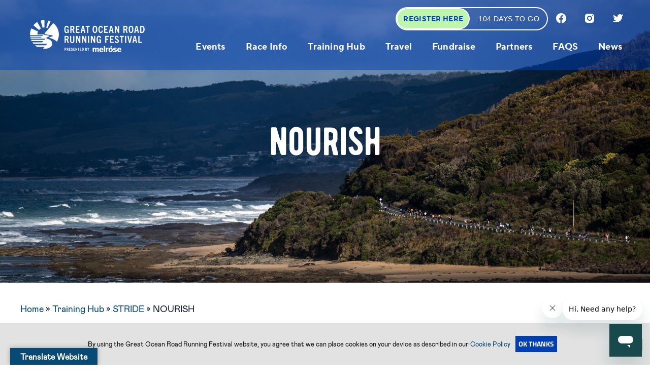

--- FILE ---
content_type: text/html; charset=UTF-8
request_url: https://greatoceanroadrunfest.com.au/training-hub/stride/nourish/
body_size: 128331
content:
<!DOCTYPE html>
<html lang="en">

<head>
<title>NOURISH - Great Ocean Road Running Festival</title>
<link data-rocket-preload as="style" href="https://fonts.googleapis.com/css?family=Raleway%3A500%7CRaleway%3A700%7CTitillium%20Web%3A400%7CTitillium%20Web%3A700&#038;display=swap" rel="preload">
<link href="https://fonts.googleapis.com/css?family=Raleway%3A500%7CRaleway%3A700%7CTitillium%20Web%3A400%7CTitillium%20Web%3A700&#038;display=swap" media="print" onload="this.media=&#039;all&#039;" rel="stylesheet">
<style id="wpr-usedcss">:root{--bs-blue:#0d6efd;--bs-indigo:#6610f2;--bs-purple:#6f42c1;--bs-pink:#d63384;--bs-red:#dc3545;--bs-orange:#fd7e14;--bs-yellow:#ffc107;--bs-green:#198754;--bs-teal:#20c997;--bs-cyan:#0dcaf0;--bs-black:#000;--bs-white:#fff;--bs-gray:#6c757d;--bs-gray-dark:#343a40;--bs-gray-100:#f8f9fa;--bs-gray-200:#e9ecef;--bs-gray-300:#dee2e6;--bs-gray-400:#ced4da;--bs-gray-500:#adb5bd;--bs-gray-600:#6c757d;--bs-gray-700:#495057;--bs-gray-800:#343a40;--bs-gray-900:#212529;--bs-primary:#0d6efd;--bs-secondary:#6c757d;--bs-success:#198754;--bs-info:#0dcaf0;--bs-warning:#ffc107;--bs-danger:#dc3545;--bs-light:#f8f9fa;--bs-dark:#212529;--bs-primary-rgb:13,110,253;--bs-secondary-rgb:108,117,125;--bs-success-rgb:25,135,84;--bs-info-rgb:13,202,240;--bs-warning-rgb:255,193,7;--bs-danger-rgb:220,53,69;--bs-light-rgb:248,249,250;--bs-dark-rgb:33,37,41;--bs-primary-text-emphasis:#052c65;--bs-secondary-text-emphasis:#2b2f32;--bs-success-text-emphasis:#0a3622;--bs-info-text-emphasis:#055160;--bs-warning-text-emphasis:#664d03;--bs-danger-text-emphasis:#58151c;--bs-light-text-emphasis:#495057;--bs-dark-text-emphasis:#495057;--bs-primary-bg-subtle:#cfe2ff;--bs-secondary-bg-subtle:#e2e3e5;--bs-success-bg-subtle:#d1e7dd;--bs-info-bg-subtle:#cff4fc;--bs-warning-bg-subtle:#fff3cd;--bs-danger-bg-subtle:#f8d7da;--bs-light-bg-subtle:#fcfcfd;--bs-dark-bg-subtle:#ced4da;--bs-primary-border-subtle:#9ec5fe;--bs-secondary-border-subtle:#c4c8cb;--bs-success-border-subtle:#a3cfbb;--bs-info-border-subtle:#9eeaf9;--bs-warning-border-subtle:#ffe69c;--bs-danger-border-subtle:#f1aeb5;--bs-light-border-subtle:#e9ecef;--bs-dark-border-subtle:#adb5bd;--bs-white-rgb:255,255,255;--bs-black-rgb:0,0,0;--bs-font-sans-serif:system-ui,-apple-system,"Segoe UI",Roboto,"Helvetica Neue","Noto Sans","Liberation Sans",Arial,sans-serif,"Apple Color Emoji","Segoe UI Emoji","Segoe UI Symbol","Noto Color Emoji";--bs-font-monospace:SFMono-Regular,Menlo,Monaco,Consolas,"Liberation Mono","Courier New",monospace;--bs-gradient:linear-gradient(180deg, rgba(255, 255, 255, .15), rgba(255, 255, 255, 0));--bs-body-font-family:var(--bs-font-sans-serif);--bs-body-font-size:1rem;--bs-body-font-weight:400;--bs-body-line-height:1.5;--bs-body-color:#212529;--bs-body-color-rgb:33,37,41;--bs-body-bg:#fff;--bs-body-bg-rgb:255,255,255;--bs-emphasis-color:#000;--bs-emphasis-color-rgb:0,0,0;--bs-secondary-color:rgba(33, 37, 41, .75);--bs-secondary-color-rgb:33,37,41;--bs-secondary-bg:#e9ecef;--bs-secondary-bg-rgb:233,236,239;--bs-tertiary-color:rgba(33, 37, 41, .5);--bs-tertiary-color-rgb:33,37,41;--bs-tertiary-bg:#f8f9fa;--bs-tertiary-bg-rgb:248,249,250;--bs-heading-color:inherit;--bs-link-color:#0d6efd;--bs-link-color-rgb:13,110,253;--bs-link-decoration:underline;--bs-link-hover-color:#0a58ca;--bs-link-hover-color-rgb:10,88,202;--bs-code-color:#d63384;--bs-highlight-bg:#fff3cd;--bs-border-width:1px;--bs-border-style:solid;--bs-border-color:#dee2e6;--bs-border-color-translucent:rgba(0, 0, 0, .175);--bs-border-radius:0.375rem;--bs-border-radius-sm:0.25rem;--bs-border-radius-lg:0.5rem;--bs-border-radius-xl:1rem;--bs-border-radius-xxl:2rem;--bs-border-radius-2xl:var(--bs-border-radius-xxl);--bs-border-radius-pill:50rem;--bs-box-shadow:0 0.5rem 1rem rgba(0, 0, 0, .15);--bs-box-shadow-sm:0 0.125rem 0.25rem rgba(0, 0, 0, .075);--bs-box-shadow-lg:0 1rem 3rem rgba(0, 0, 0, .175);--bs-box-shadow-inset:inset 0 1px 2px rgba(0, 0, 0, .075);--bs-focus-ring-width:0.25rem;--bs-focus-ring-opacity:0.25;--bs-focus-ring-color:rgba(13, 110, 253, .25);--bs-form-valid-color:#198754;--bs-form-valid-border-color:#198754;--bs-form-invalid-color:#dc3545;--bs-form-invalid-border-color:#dc3545}*,::after,::before{box-sizing:border-box}@media (prefers-reduced-motion:no-preference){:root{scroll-behavior:smooth}}body{margin:0;font-family:var(--bs-body-font-family);font-size:var(--bs-body-font-size);font-weight:var(--bs-body-font-weight);line-height:var(--bs-body-line-height);color:var(--bs-body-color);text-align:var(--bs-body-text-align);background-color:var(--bs-body-bg);-webkit-text-size-adjust:100%;-webkit-tap-highlight-color:transparent}h1,h3{margin-top:0;margin-bottom:.5rem;font-weight:500;line-height:1.2;color:var(--bs-heading-color)}h1{font-size:calc(1.375rem + 1.5vw)}@media (min-width:1200px){h1{font-size:2.5rem}}h3{font-size:calc(1.3rem + .6vw)}@media (min-width:1200px){h3{font-size:1.75rem}}p{margin-top:0;margin-bottom:1rem}ol,ul{padding-left:2rem}ol,ul{margin-top:0;margin-bottom:1rem}ol ol,ol ul,ul ol,ul ul{margin-bottom:0}strong{font-weight:bolder}.small,small{font-size:.875em}a{color:rgba(var(--bs-link-color-rgb),var(--bs-link-opacity,1));text-decoration:underline}a:hover{--bs-link-color-rgb:var(--bs-link-hover-color-rgb)}a:not([href]):not([class]),a:not([href]):not([class]):hover{color:inherit;text-decoration:none}code{font-family:var(--bs-font-monospace);font-size:1em}code{font-size:.875em;color:var(--bs-code-color);word-wrap:break-word}a>code{color:inherit}figure{margin:0 0 1rem}img,svg{vertical-align:middle}table{caption-side:bottom;border-collapse:collapse}th{text-align:inherit;text-align:-webkit-match-parent}tbody,td,th,tr{border-color:inherit;border-style:solid;border-width:0}label{display:inline-block}button{border-radius:0}button:focus:not(:focus-visible){outline:0}button,input,optgroup,select,textarea{margin:0;font-family:inherit;font-size:inherit;line-height:inherit}button,select{text-transform:none}[role=button]{cursor:pointer}select{word-wrap:normal}select:disabled{opacity:1}[list]:not([type=date]):not([type=datetime-local]):not([type=month]):not([type=week]):not([type=time])::-webkit-calendar-picker-indicator{display:none!important}[type=button],[type=reset],[type=submit],button{-webkit-appearance:button}[type=button]:not(:disabled),[type=reset]:not(:disabled),[type=submit]:not(:disabled),button:not(:disabled){cursor:pointer}::-moz-focus-inner{padding:0;border-style:none}textarea{resize:vertical}fieldset{min-width:0;padding:0;margin:0;border:0}legend{float:left;width:100%;padding:0;margin-bottom:.5rem;font-size:calc(1.275rem + .3vw);line-height:inherit}legend+*{clear:left}::-webkit-datetime-edit-day-field,::-webkit-datetime-edit-fields-wrapper,::-webkit-datetime-edit-hour-field,::-webkit-datetime-edit-minute,::-webkit-datetime-edit-month-field,::-webkit-datetime-edit-text,::-webkit-datetime-edit-year-field{padding:0}::-webkit-inner-spin-button{height:auto}[type=search]{-webkit-appearance:textfield;outline-offset:-2px}::-webkit-search-decoration{-webkit-appearance:none}::-webkit-color-swatch-wrapper{padding:0}::-webkit-file-upload-button{font:inherit;-webkit-appearance:button}::file-selector-button{font:inherit;-webkit-appearance:button}iframe{border:0}summary{display:list-item;cursor:pointer}progress{vertical-align:baseline}[hidden]{display:none!important}.container{--bs-gutter-x:1.5rem;--bs-gutter-y:0;width:100%;padding-right:calc(var(--bs-gutter-x) * .5);padding-left:calc(var(--bs-gutter-x) * .5);margin-right:auto;margin-left:auto}@media (min-width:576px){.container{max-width:540px}}@media (min-width:768px){.container{max-width:720px}}@media (min-width:992px){.container{max-width:960px}}@media (min-width:1200px){legend{font-size:1.5rem}.container{max-width:1140px}}@media (min-width:1400px){.container{max-width:1320px}}:root{--bs-breakpoint-xs:0;--bs-breakpoint-sm:576px;--bs-breakpoint-md:768px;--bs-breakpoint-lg:992px;--bs-breakpoint-xl:1200px;--bs-breakpoint-xxl:1400px}.row{--bs-gutter-x:1.5rem;--bs-gutter-y:0;display:flex;flex-wrap:wrap;margin-top:calc(-1 * var(--bs-gutter-y));margin-right:calc(-.5 * var(--bs-gutter-x));margin-left:calc(-.5 * var(--bs-gutter-x))}.row>*{flex-shrink:0;width:100%;max-width:100%;padding-right:calc(var(--bs-gutter-x) * .5);padding-left:calc(var(--bs-gutter-x) * .5);margin-top:var(--bs-gutter-y)}.g-2{--bs-gutter-x:0.5rem}.g-2{--bs-gutter-y:0.5rem}.g-3{--bs-gutter-x:1rem}.g-3{--bs-gutter-y:1rem}.g-4{--bs-gutter-x:1.5rem}.g-4{--bs-gutter-y:1.5rem}@media (min-width:576px){.col-sm-3{flex:0 0 auto;width:25%}.col-sm-6{flex:0 0 auto;width:50%}}@media (min-width:768px){.col-md-3{flex:0 0 auto;width:25%}.col-md-9{flex:0 0 auto;width:75%}.col-md-12{flex:0 0 auto;width:100%}}@media (min-width:992px){.col-lg-9{flex:0 0 auto;width:75%}}.table{--bs-table-color-type:initial;--bs-table-bg-type:initial;--bs-table-color-state:initial;--bs-table-bg-state:initial;--bs-table-color:var(--bs-body-color);--bs-table-bg:var(--bs-body-bg);--bs-table-border-color:var(--bs-border-color);--bs-table-accent-bg:transparent;--bs-table-striped-color:var(--bs-body-color);--bs-table-striped-bg:rgba(0, 0, 0, .05);--bs-table-active-color:var(--bs-body-color);--bs-table-active-bg:rgba(0, 0, 0, .1);--bs-table-hover-color:var(--bs-body-color);--bs-table-hover-bg:rgba(0, 0, 0, .075);width:100%;margin-bottom:1rem;vertical-align:top;border-color:var(--bs-table-border-color)}.table>:not(caption)>*>*{padding:.5rem;color:var(--bs-table-color-state,var(--bs-table-color-type,var(--bs-table-color)));background-color:var(--bs-table-bg);border-bottom-width:var(--bs-border-width);box-shadow:inset 0 0 0 9999px var(--bs-table-bg-state,var(--bs-table-bg-type,var(--bs-table-accent-bg)))}.table>tbody{vertical-align:inherit}.fade{transition:opacity .15s linear}@media (prefers-reduced-motion:reduce){.fade{transition:none}}.fade:not(.show){opacity:0}.collapse:not(.show){display:none}.collapsing{height:0;overflow:hidden;transition:height .35s ease}.collapsing.collapse-horizontal{width:0;height:auto;transition:width .35s ease}@media (prefers-reduced-motion:reduce){.collapsing{transition:none}.collapsing.collapse-horizontal{transition:none}}.dropdown,.dropdown-center,.dropend,.dropstart,.dropup,.dropup-center{position:relative}.dropdown-toggle{white-space:nowrap}.dropdown-toggle::after{display:inline-block;margin-left:.255em;vertical-align:.255em;content:"";border-top:.3em solid;border-right:.3em solid transparent;border-bottom:0;border-left:.3em solid transparent}.dropdown-toggle:empty::after{margin-left:0}.dropdown-menu{--bs-dropdown-zindex:1000;--bs-dropdown-min-width:10rem;--bs-dropdown-padding-x:0;--bs-dropdown-padding-y:0.5rem;--bs-dropdown-spacer:0.125rem;--bs-dropdown-font-size:1rem;--bs-dropdown-color:var(--bs-body-color);--bs-dropdown-bg:var(--bs-body-bg);--bs-dropdown-border-color:var(--bs-border-color-translucent);--bs-dropdown-border-radius:var(--bs-border-radius);--bs-dropdown-border-width:var(--bs-border-width);--bs-dropdown-inner-border-radius:calc(var(--bs-border-radius) - var(--bs-border-width));--bs-dropdown-divider-bg:var(--bs-border-color-translucent);--bs-dropdown-divider-margin-y:0.5rem;--bs-dropdown-box-shadow:0 0.5rem 1rem rgba(0, 0, 0, .15);--bs-dropdown-link-color:var(--bs-body-color);--bs-dropdown-link-hover-color:var(--bs-body-color);--bs-dropdown-link-hover-bg:var(--bs-tertiary-bg);--bs-dropdown-link-active-color:#fff;--bs-dropdown-link-active-bg:#0d6efd;--bs-dropdown-link-disabled-color:var(--bs-tertiary-color);--bs-dropdown-item-padding-x:1rem;--bs-dropdown-item-padding-y:0.25rem;--bs-dropdown-header-color:#6c757d;--bs-dropdown-header-padding-x:1rem;--bs-dropdown-header-padding-y:0.5rem;position:absolute;z-index:var(--bs-dropdown-zindex);display:none;min-width:var(--bs-dropdown-min-width);padding:var(--bs-dropdown-padding-y) var(--bs-dropdown-padding-x);margin:0;font-size:var(--bs-dropdown-font-size);color:var(--bs-dropdown-color);text-align:left;list-style:none;background-color:var(--bs-dropdown-bg);background-clip:padding-box;border:var(--bs-dropdown-border-width) solid var(--bs-dropdown-border-color);border-radius:var(--bs-dropdown-border-radius)}.dropup .dropdown-toggle::after{display:inline-block;margin-left:.255em;vertical-align:.255em;content:"";border-top:0;border-right:.3em solid transparent;border-bottom:.3em solid;border-left:.3em solid transparent}.dropup .dropdown-toggle:empty::after{margin-left:0}.dropend .dropdown-toggle::after{display:inline-block;margin-left:.255em;vertical-align:.255em;content:"";border-top:.3em solid transparent;border-right:0;border-bottom:.3em solid transparent;border-left:.3em solid}.dropend .dropdown-toggle:empty::after{margin-left:0}.dropend .dropdown-toggle::after{vertical-align:0}.dropstart .dropdown-toggle::after{display:inline-block;margin-left:.255em;vertical-align:.255em;content:""}.dropstart .dropdown-toggle::after{display:none}.dropstart .dropdown-toggle::before{display:inline-block;margin-right:.255em;vertical-align:.255em;content:"";border-top:.3em solid transparent;border-right:.3em solid;border-bottom:.3em solid transparent}.dropstart .dropdown-toggle:empty::after{margin-left:0}.dropstart .dropdown-toggle::before{vertical-align:0}.dropdown-item{display:block;width:100%;padding:var(--bs-dropdown-item-padding-y) var(--bs-dropdown-item-padding-x);clear:both;font-weight:400;color:var(--bs-dropdown-link-color);text-align:inherit;text-decoration:none;white-space:nowrap;background-color:transparent;border:0;border-radius:var(--bs-dropdown-item-border-radius,0)}.dropdown-item:focus,.dropdown-item:hover{color:var(--bs-dropdown-link-hover-color);background-color:var(--bs-dropdown-link-hover-bg)}.dropdown-item.active,.dropdown-item:active{color:var(--bs-dropdown-link-active-color);text-decoration:none;background-color:var(--bs-dropdown-link-active-bg)}.dropdown-item.disabled,.dropdown-item:disabled{color:var(--bs-dropdown-link-disabled-color);pointer-events:none;background-color:transparent}.dropdown-menu.show{display:block}.nav{--bs-nav-link-padding-x:1rem;--bs-nav-link-padding-y:0.5rem;--bs-nav-link-font-weight: ;--bs-nav-link-color:var(--bs-link-color);--bs-nav-link-hover-color:var(--bs-link-hover-color);--bs-nav-link-disabled-color:var(--bs-secondary-color);display:flex;flex-wrap:wrap;padding-left:0;margin-bottom:0;list-style:none}.nav-link{display:block;padding:var(--bs-nav-link-padding-y) var(--bs-nav-link-padding-x);font-size:var(--bs-nav-link-font-size);font-weight:var(--bs-nav-link-font-weight);color:var(--bs-nav-link-color);text-decoration:none;background:0 0;border:0;transition:color .15s ease-in-out,background-color .15s ease-in-out,border-color .15s ease-in-out}.nav-link:focus,.nav-link:hover{color:var(--bs-nav-link-hover-color)}.nav-link:focus-visible{outline:0;box-shadow:0 0 0 .25rem rgba(13,110,253,.25)}.nav-link.disabled,.nav-link:disabled{color:var(--bs-nav-link-disabled-color);pointer-events:none;cursor:default}.navbar{--bs-navbar-padding-x:0;--bs-navbar-padding-y:0.5rem;--bs-navbar-color:rgba(var(--bs-emphasis-color-rgb), 0.65);--bs-navbar-hover-color:rgba(var(--bs-emphasis-color-rgb), 0.8);--bs-navbar-disabled-color:rgba(var(--bs-emphasis-color-rgb), 0.3);--bs-navbar-active-color:rgba(var(--bs-emphasis-color-rgb), 1);--bs-navbar-brand-padding-y:0.3125rem;--bs-navbar-brand-margin-end:1rem;--bs-navbar-brand-font-size:1.25rem;--bs-navbar-brand-color:rgba(var(--bs-emphasis-color-rgb), 1);--bs-navbar-brand-hover-color:rgba(var(--bs-emphasis-color-rgb), 1);--bs-navbar-nav-link-padding-x:0.5rem;--bs-navbar-toggler-padding-y:0.25rem;--bs-navbar-toggler-padding-x:0.75rem;--bs-navbar-toggler-font-size:1.25rem;--bs-navbar-toggler-icon-bg:url("data:image/svg+xml,%3csvg xmlns='http://www.w3.org/2000/svg' viewBox='0 0 30 30'%3e%3cpath stroke='rgba%2833, 37, 41, 0.75%29' stroke-linecap='round' stroke-miterlimit='10' stroke-width='2' d='M4 7h22M4 15h22M4 23h22'/%3e%3c/svg%3e");--bs-navbar-toggler-border-color:rgba(var(--bs-emphasis-color-rgb), 0.15);--bs-navbar-toggler-border-radius:var(--bs-border-radius);--bs-navbar-toggler-focus-width:0.25rem;--bs-navbar-toggler-transition:box-shadow 0.15s ease-in-out;position:relative;display:flex;flex-wrap:wrap;align-items:center;justify-content:space-between;padding:var(--bs-navbar-padding-y) var(--bs-navbar-padding-x)}.navbar>.container{display:flex;flex-wrap:inherit;align-items:center;justify-content:space-between}.navbar-nav{--bs-nav-link-padding-x:0;--bs-nav-link-padding-y:0.5rem;--bs-nav-link-font-weight: ;--bs-nav-link-color:var(--bs-navbar-color);--bs-nav-link-hover-color:var(--bs-navbar-hover-color);--bs-nav-link-disabled-color:var(--bs-navbar-disabled-color);display:flex;flex-direction:column;padding-left:0;margin-bottom:0;list-style:none}.navbar-nav .nav-link.active,.navbar-nav .nav-link.show{color:var(--bs-navbar-active-color)}.navbar-nav .dropdown-menu{position:static}.card{--bs-card-spacer-y:1rem;--bs-card-spacer-x:1rem;--bs-card-title-spacer-y:0.5rem;--bs-card-title-color: ;--bs-card-subtitle-color: ;--bs-card-border-width:var(--bs-border-width);--bs-card-border-color:var(--bs-border-color-translucent);--bs-card-border-radius:var(--bs-border-radius);--bs-card-box-shadow: ;--bs-card-inner-border-radius:calc(var(--bs-border-radius) - (var(--bs-border-width)));--bs-card-cap-padding-y:0.5rem;--bs-card-cap-padding-x:1rem;--bs-card-cap-bg:rgba(var(--bs-body-color-rgb), 0.03);--bs-card-cap-color: ;--bs-card-height: ;--bs-card-color: ;--bs-card-bg:var(--bs-body-bg);--bs-card-img-overlay-padding:1rem;--bs-card-group-margin:0.75rem;position:relative;display:flex;flex-direction:column;min-width:0;height:var(--bs-card-height);color:var(--bs-body-color);word-wrap:break-word;background-color:var(--bs-card-bg);background-clip:border-box;border:var(--bs-card-border-width) solid var(--bs-card-border-color);border-radius:var(--bs-card-border-radius)}.card>.list-group{border-top:inherit;border-bottom:inherit}.card>.list-group:first-child{border-top-width:0;border-top-left-radius:var(--bs-card-inner-border-radius);border-top-right-radius:var(--bs-card-inner-border-radius)}.card>.list-group:last-child{border-bottom-width:0;border-bottom-right-radius:var(--bs-card-inner-border-radius);border-bottom-left-radius:var(--bs-card-inner-border-radius)}.breadcrumb{--bs-breadcrumb-padding-x:0;--bs-breadcrumb-padding-y:0;--bs-breadcrumb-margin-bottom:1rem;--bs-breadcrumb-bg: ;--bs-breadcrumb-border-radius: ;--bs-breadcrumb-divider-color:var(--bs-secondary-color);--bs-breadcrumb-item-padding-x:0.5rem;--bs-breadcrumb-item-active-color:var(--bs-secondary-color);display:flex;flex-wrap:wrap;padding:var(--bs-breadcrumb-padding-y) var(--bs-breadcrumb-padding-x);margin-bottom:var(--bs-breadcrumb-margin-bottom);font-size:var(--bs-breadcrumb-font-size);list-style:none;background-color:var(--bs-breadcrumb-bg);border-radius:var(--bs-breadcrumb-border-radius)}.alert{--bs-alert-bg:transparent;--bs-alert-padding-x:1rem;--bs-alert-padding-y:1rem;--bs-alert-margin-bottom:1rem;--bs-alert-color:inherit;--bs-alert-border-color:transparent;--bs-alert-border:var(--bs-border-width) solid var(--bs-alert-border-color);--bs-alert-border-radius:var(--bs-border-radius);--bs-alert-link-color:inherit;position:relative;padding:var(--bs-alert-padding-y) var(--bs-alert-padding-x);margin-bottom:var(--bs-alert-margin-bottom);color:var(--bs-alert-color);background-color:var(--bs-alert-bg);border:var(--bs-alert-border);border-radius:var(--bs-alert-border-radius)}.progress{--bs-progress-height:1rem;--bs-progress-font-size:0.75rem;--bs-progress-bg:var(--bs-secondary-bg);--bs-progress-border-radius:var(--bs-border-radius);--bs-progress-box-shadow:var(--bs-box-shadow-inset);--bs-progress-bar-color:#fff;--bs-progress-bar-bg:#0d6efd;--bs-progress-bar-transition:width 0.6s ease;display:flex;height:var(--bs-progress-height);overflow:hidden;font-size:var(--bs-progress-font-size);background-color:var(--bs-progress-bg);border-radius:var(--bs-progress-border-radius)}.list-group{--bs-list-group-color:var(--bs-body-color);--bs-list-group-bg:var(--bs-body-bg);--bs-list-group-border-color:var(--bs-border-color);--bs-list-group-border-width:var(--bs-border-width);--bs-list-group-border-radius:var(--bs-border-radius);--bs-list-group-item-padding-x:1rem;--bs-list-group-item-padding-y:0.5rem;--bs-list-group-action-color:var(--bs-secondary-color);--bs-list-group-action-hover-color:var(--bs-emphasis-color);--bs-list-group-action-hover-bg:var(--bs-tertiary-bg);--bs-list-group-action-active-color:var(--bs-body-color);--bs-list-group-action-active-bg:var(--bs-secondary-bg);--bs-list-group-disabled-color:var(--bs-secondary-color);--bs-list-group-disabled-bg:var(--bs-body-bg);--bs-list-group-active-color:#fff;--bs-list-group-active-bg:#0d6efd;--bs-list-group-active-border-color:#0d6efd;display:flex;flex-direction:column;padding-left:0;margin-bottom:0;border-radius:var(--bs-list-group-border-radius)}.list-group-item{position:relative;display:block;padding:var(--bs-list-group-item-padding-y) var(--bs-list-group-item-padding-x);color:var(--bs-list-group-color);text-decoration:none;background-color:var(--bs-list-group-bg);border:var(--bs-list-group-border-width) solid var(--bs-list-group-border-color)}.list-group-item:first-child{border-top-left-radius:inherit;border-top-right-radius:inherit}.list-group-item:last-child{border-bottom-right-radius:inherit;border-bottom-left-radius:inherit}.list-group-item.disabled,.list-group-item:disabled{color:var(--bs-list-group-disabled-color);pointer-events:none;background-color:var(--bs-list-group-disabled-bg)}.list-group-item.active{z-index:2;color:var(--bs-list-group-active-color);background-color:var(--bs-list-group-active-bg);border-color:var(--bs-list-group-active-border-color)}.list-group-item+.list-group-item{border-top-width:0}.list-group-item+.list-group-item.active{margin-top:calc(-1 * var(--bs-list-group-border-width));border-top-width:var(--bs-list-group-border-width)}.toast{--bs-toast-zindex:1090;--bs-toast-padding-x:0.75rem;--bs-toast-padding-y:0.5rem;--bs-toast-spacing:1.5rem;--bs-toast-max-width:350px;--bs-toast-font-size:0.875rem;--bs-toast-color: ;--bs-toast-bg:rgba(var(--bs-body-bg-rgb), 0.85);--bs-toast-border-width:var(--bs-border-width);--bs-toast-border-color:var(--bs-border-color-translucent);--bs-toast-border-radius:var(--bs-border-radius);--bs-toast-box-shadow:var(--bs-box-shadow);--bs-toast-header-color:var(--bs-secondary-color);--bs-toast-header-bg:rgba(var(--bs-body-bg-rgb), 0.85);--bs-toast-header-border-color:var(--bs-border-color-translucent);width:var(--bs-toast-max-width);max-width:100%;font-size:var(--bs-toast-font-size);color:var(--bs-toast-color);pointer-events:auto;background-color:var(--bs-toast-bg);background-clip:padding-box;border:var(--bs-toast-border-width) solid var(--bs-toast-border-color);box-shadow:var(--bs-toast-box-shadow);border-radius:var(--bs-toast-border-radius)}.toast.showing{opacity:0}.toast:not(.show){display:none}.modal{--bs-modal-zindex:1055;--bs-modal-width:500px;--bs-modal-padding:1rem;--bs-modal-margin:0.5rem;--bs-modal-color: ;--bs-modal-bg:var(--bs-body-bg);--bs-modal-border-color:var(--bs-border-color-translucent);--bs-modal-border-width:var(--bs-border-width);--bs-modal-border-radius:var(--bs-border-radius-lg);--bs-modal-box-shadow:0 0.125rem 0.25rem rgba(0, 0, 0, .075);--bs-modal-inner-border-radius:calc(var(--bs-border-radius-lg) - (var(--bs-border-width)));--bs-modal-header-padding-x:1rem;--bs-modal-header-padding-y:1rem;--bs-modal-header-padding:1rem 1rem;--bs-modal-header-border-color:var(--bs-border-color);--bs-modal-header-border-width:var(--bs-border-width);--bs-modal-title-line-height:1.5;--bs-modal-footer-gap:0.5rem;--bs-modal-footer-bg: ;--bs-modal-footer-border-color:var(--bs-border-color);--bs-modal-footer-border-width:var(--bs-border-width);position:fixed;top:0;left:0;z-index:var(--bs-modal-zindex);display:none;width:100%;height:100%;overflow-x:hidden;overflow-y:auto;outline:0}.modal-dialog{position:relative;width:auto;margin:var(--bs-modal-margin);pointer-events:none}.modal.fade .modal-dialog{transition:transform .3s ease-out;transform:translate(0,-50px)}@media (prefers-reduced-motion:reduce){.nav-link{transition:none}.modal.fade .modal-dialog{transition:none}}.modal.show .modal-dialog{transform:none}.modal.modal-static .modal-dialog{transform:scale(1.02)}.modal-backdrop{--bs-backdrop-zindex:1050;--bs-backdrop-bg:#000;--bs-backdrop-opacity:0.5;position:fixed;top:0;left:0;z-index:var(--bs-backdrop-zindex);width:100vw;height:100vh;background-color:var(--bs-backdrop-bg)}.modal-backdrop.fade{opacity:0}.modal-backdrop.show{opacity:var(--bs-backdrop-opacity)}.modal-body{position:relative;flex:1 1 auto;padding:var(--bs-modal-padding)}@media (min-width:576px){.modal{--bs-modal-margin:1.75rem;--bs-modal-box-shadow:0 0.5rem 1rem rgba(0, 0, 0, .15)}.modal-dialog{max-width:var(--bs-modal-width);margin-right:auto;margin-left:auto}}.tooltip{--bs-tooltip-zindex:1080;--bs-tooltip-max-width:200px;--bs-tooltip-padding-x:0.5rem;--bs-tooltip-padding-y:0.25rem;--bs-tooltip-margin: ;--bs-tooltip-font-size:0.875rem;--bs-tooltip-color:var(--bs-body-bg);--bs-tooltip-bg:var(--bs-emphasis-color);--bs-tooltip-border-radius:var(--bs-border-radius);--bs-tooltip-opacity:0.9;--bs-tooltip-arrow-width:0.8rem;--bs-tooltip-arrow-height:0.4rem;z-index:var(--bs-tooltip-zindex);display:block;margin:var(--bs-tooltip-margin);font-family:var(--bs-font-sans-serif);font-style:normal;font-weight:400;line-height:1.5;text-align:left;text-align:start;text-decoration:none;text-shadow:none;text-transform:none;letter-spacing:normal;word-break:normal;white-space:normal;word-spacing:normal;line-break:auto;font-size:var(--bs-tooltip-font-size);word-wrap:break-word;opacity:0}.tooltip.show{opacity:var(--bs-tooltip-opacity)}.tooltip .tooltip-arrow{display:block;width:var(--bs-tooltip-arrow-width);height:var(--bs-tooltip-arrow-height)}.tooltip .tooltip-arrow::before{position:absolute;content:"";border-color:transparent;border-style:solid}.tooltip-inner{max-width:var(--bs-tooltip-max-width);padding:var(--bs-tooltip-padding-y) var(--bs-tooltip-padding-x);color:var(--bs-tooltip-color);text-align:center;background-color:var(--bs-tooltip-bg);border-radius:var(--bs-tooltip-border-radius)}.popover{--bs-popover-zindex:1070;--bs-popover-max-width:276px;--bs-popover-font-size:0.875rem;--bs-popover-bg:var(--bs-body-bg);--bs-popover-border-width:var(--bs-border-width);--bs-popover-border-color:var(--bs-border-color-translucent);--bs-popover-border-radius:var(--bs-border-radius-lg);--bs-popover-inner-border-radius:calc(var(--bs-border-radius-lg) - var(--bs-border-width));--bs-popover-box-shadow:0 0.5rem 1rem rgba(0, 0, 0, .15);--bs-popover-header-padding-x:1rem;--bs-popover-header-padding-y:0.5rem;--bs-popover-header-font-size:1rem;--bs-popover-header-color:inherit;--bs-popover-header-bg:var(--bs-secondary-bg);--bs-popover-body-padding-x:1rem;--bs-popover-body-padding-y:1rem;--bs-popover-body-color:var(--bs-body-color);--bs-popover-arrow-width:1rem;--bs-popover-arrow-height:0.5rem;--bs-popover-arrow-border:var(--bs-popover-border-color);z-index:var(--bs-popover-zindex);display:block;max-width:var(--bs-popover-max-width);font-family:var(--bs-font-sans-serif);font-style:normal;font-weight:400;line-height:1.5;text-align:left;text-align:start;text-decoration:none;text-shadow:none;text-transform:none;letter-spacing:normal;word-break:normal;white-space:normal;word-spacing:normal;line-break:auto;font-size:var(--bs-popover-font-size);word-wrap:break-word;background-color:var(--bs-popover-bg);background-clip:padding-box;border:var(--bs-popover-border-width) solid var(--bs-popover-border-color);border-radius:var(--bs-popover-border-radius)}.popover .popover-arrow{display:block;width:var(--bs-popover-arrow-width);height:var(--bs-popover-arrow-height)}.popover .popover-arrow::after,.popover .popover-arrow::before{position:absolute;display:block;content:"";border-color:transparent;border-style:solid;border-width:0}.popover-header{padding:var(--bs-popover-header-padding-y) var(--bs-popover-header-padding-x);margin-bottom:0;font-size:var(--bs-popover-header-font-size);color:var(--bs-popover-header-color);background-color:var(--bs-popover-header-bg);border-bottom:var(--bs-popover-border-width) solid var(--bs-popover-border-color);border-top-left-radius:var(--bs-popover-inner-border-radius);border-top-right-radius:var(--bs-popover-inner-border-radius)}.popover-header:empty{display:none}.popover-body{padding:var(--bs-popover-body-padding-y) var(--bs-popover-body-padding-x);color:var(--bs-popover-body-color)}.carousel{position:relative}.carousel.pointer-event{touch-action:pan-y}.carousel-item{position:relative;display:none;float:left;width:100%;margin-right:-100%;-webkit-backface-visibility:hidden;backface-visibility:hidden;transition:transform .6s ease-in-out}.carousel-item-next,.carousel-item-prev,.carousel-item.active{display:block}.active.carousel-item-end,.carousel-item-next:not(.carousel-item-start){transform:translateX(100%)}.active.carousel-item-start,.carousel-item-prev:not(.carousel-item-end){transform:translateX(-100%)}.carousel-indicators{position:absolute;right:0;bottom:0;left:0;z-index:2;display:flex;justify-content:center;padding:0;margin-right:15%;margin-bottom:1rem;margin-left:15%}.carousel-indicators [data-bs-target]{box-sizing:content-box;flex:0 1 auto;width:30px;height:3px;padding:0;margin-right:3px;margin-left:3px;text-indent:-999px;cursor:pointer;background-color:#fff;background-clip:padding-box;border:0;border-top:10px solid transparent;border-bottom:10px solid transparent;opacity:.5;transition:opacity .6s ease}@media (prefers-reduced-motion:reduce){.carousel-item{transition:none}.carousel-indicators [data-bs-target]{transition:none}}.carousel-indicators .active{opacity:1}.offcanvas{--bs-offcanvas-zindex:1045;--bs-offcanvas-width:400px;--bs-offcanvas-height:30vh;--bs-offcanvas-padding-x:1rem;--bs-offcanvas-padding-y:1rem;--bs-offcanvas-color:var(--bs-body-color);--bs-offcanvas-bg:var(--bs-body-bg);--bs-offcanvas-border-width:var(--bs-border-width);--bs-offcanvas-border-color:var(--bs-border-color-translucent);--bs-offcanvas-box-shadow:0 0.125rem 0.25rem rgba(0, 0, 0, .075);--bs-offcanvas-transition:transform 0.3s ease-in-out;--bs-offcanvas-title-line-height:1.5}.offcanvas{position:fixed;bottom:0;z-index:var(--bs-offcanvas-zindex);display:flex;flex-direction:column;max-width:100%;color:var(--bs-offcanvas-color);visibility:hidden;background-color:var(--bs-offcanvas-bg);background-clip:padding-box;outline:0;transition:var(--bs-offcanvas-transition)}@media (prefers-reduced-motion:reduce){.offcanvas{transition:none}}.offcanvas.show:not(.hiding),.offcanvas.showing{transform:none}.offcanvas.hiding,.offcanvas.show,.offcanvas.showing{visibility:visible}.offcanvas-backdrop{position:fixed;top:0;left:0;z-index:1040;width:100vw;height:100vh;background-color:#000}.offcanvas-backdrop.fade{opacity:0}.offcanvas-backdrop.show{opacity:.5}.placeholder{display:inline-block;min-height:1em;vertical-align:middle;cursor:wait;background-color:currentcolor;opacity:.5}.clearfix::after{display:block;clear:both;content:""}.ratio{position:relative;width:100%}.ratio::before{display:block;padding-top:var(--bs-aspect-ratio);content:""}.ratio>*{position:absolute;top:0;left:0;width:100%;height:100%}.sticky-top{position:-webkit-sticky;position:sticky;top:0;z-index:1020}.d-flex{display:flex!important}.d-none{display:none!important}.border{border:var(--bs-border-width) var(--bs-border-style) var(--bs-border-color)!important}.align-items-center{align-items:center!important}.mb-0{margin-bottom:0!important}.ms-2{margin-left:.5rem!important}.p-3{padding:1rem!important}.text-center{text-align:center!important}.visible{visibility:visible!important}@media (min-width:992px){.d-lg-block{display:block!important}.d-lg-none{display:none!important}}.owl-carousel{display:none;width:100%;-webkit-tap-highlight-color:transparent;position:relative;z-index:1}.owl-carousel .owl-stage{position:relative;-ms-touch-action:pan-Y}.owl-carousel .owl-stage:after{content:".";display:block;clear:both;visibility:hidden;line-height:0;height:0}.owl-carousel .owl-stage-outer{position:relative;overflow:hidden;-webkit-transform:translate3d(0,0,0)}.owl-carousel .owl-item{position:relative;min-height:1px;float:left;-webkit-backface-visibility:hidden;-webkit-tap-highlight-color:transparent;-webkit-touch-callout:none}.owl-carousel .owl-item img{display:block;-webkit-transform-style:preserve-3d}.owl-carousel .owl-dots.disabled,.owl-carousel .owl-nav.disabled{display:none}.owl-carousel .owl-dot,.owl-carousel .owl-nav .owl-next,.owl-carousel .owl-nav .owl-prev{cursor:pointer;cursor:hand;-webkit-user-select:none;-khtml-user-select:none;-moz-user-select:none;-ms-user-select:none;user-select:none}.owl-carousel.owl-loaded{display:block}.owl-carousel.owl-loading{opacity:0;display:block}.owl-carousel.owl-hidden{opacity:0}.owl-carousel.owl-refresh .owl-item{display:none}.owl-carousel.owl-grab{cursor:move;cursor:grab}.owl-carousel.owl-rtl{direction:rtl}.owl-carousel.owl-rtl .owl-item{float:right}.no-js .owl-carousel{display:block}.owl-carousel .animated{animation-duration:1s;animation-fill-mode:both}.owl-carousel .owl-animated-in{z-index:0}.owl-carousel .owl-animated-out{z-index:1}.owl-height{transition:height .5s ease-in-out}.owl-carousel .owl-item .owl-lazy{opacity:0;transition:opacity .4s ease}.owl-carousel .owl-item img.owl-lazy{transform-style:preserve-3d}.owl-carousel .owl-video-play-icon{position:absolute;height:80px;width:80px;left:50%;top:50%;margin-left:-40px;margin-top:-40px;background:url(https://greatoceanroadrunfest.com.au/wp-content/themes/gorrf/images/owl.video.play.png) no-repeat;cursor:pointer;z-index:1;-webkit-backface-visibility:hidden;transition:transform .1s ease}.owl-carousel .owl-video-play-icon:hover{-ms-transform:scale(1.3,1.3);transform:scale(1.3,1.3)}.owl-carousel .owl-video-playing .owl-video-play-icon{display:none}.owl-carousel .owl-video-frame{position:relative;z-index:1;height:100%;width:100%}:root{--primary-white:#FFFFFF;--primary-sea-air:#E7F7F0;--primary-deep-ocean:#013EB2;--primary-asphalt:#141E32;--primary-reefgreen:#BFF6AD;--border:#ABB8C3;--TTNormsProBold:'TTNormsProBold',Arial,sans-serif;--BERNIERRegular:'BERNIERRegular',Arial,sans-serif;--MabryPro:'MabryPro',"Helvetica Neue",Helvetica,Arial,sans-serif}@font-face{font-display:swap;font-family:TTNormsProBold;src:url('[data-uri]') format('woff2'),url('[data-uri]') format('woff'),url('[data-uri]') format('truetype')}@font-face{font-display:swap;font-family:MabryPro;src:url('https://greatoceanroadrunfest.com.au/wp-content/themes/gorrf/fonts/mabry-regular-pro.woff2') format('woff2'),url('https://greatoceanroadrunfest.com.au/wp-content/themes/gorrf/fonts/mabry-regular-pro.woff') format('woff'),url('https://greatoceanroadrunfest.com.au/wp-content/themes/gorrf/fonts/mabry-regular-pro.ttf') format('truetype')}@font-face{font-display:swap;font-family:TTNormsProBold;src:url('https://greatoceanroadrunfest.com.au/wp-content/themes/gorrf/fonts/ttnormsprobold.woff2') format('woff2'),url('https://greatoceanroadrunfest.com.au/wp-content/themes/gorrf/fonts/ttnormsprobold.woff') format('woff')}@font-face{font-display:swap;font-family:BERNIERRegular;src:url('https://greatoceanroadrunfest.com.au/wp-content/themes/gorrf/fonts/BERNIERRegular-Regular.otf') format('opentype'),url('https://greatoceanroadrunfest.com.au/wp-content/themes/gorrf/fonts/BERNIERRegular-Regular.ttf') format('truetype')}*{padding:0;margin:0;list-style:none}*{margin:0;padding:0;box-sizing:border-box;-webkit-box-sizing:border-box;-moz-box-sizing:border-box}a,applet,body,cite,code,div,fieldset,font,form,h1,h3,html,iframe,img,input,label,legend,li,object,ol,option,p,select,small,span,strong,table,tbody,td,th,tr,ul{margin:0;padding:0;border:0;outline:0;font-size:100%;font-family:MabryPro,"Helvetica Neue",Helvetica,Arial,sans-serif}html{-webkit-text-size-adjust:none}aside,details,figure,footer,header,nav,section,summary{display:block}canvas,video{display:inline-block}small{font-size:80%}button,input,select,textarea{font-size:100%;margin:0;vertical-align:baseline}textarea{overflow:auto;vertical-align:top}table{border-collapse:collapse;border-spacing:0}button,html input[type=button],input[type=reset],input[type=submit]{-webkit-appearance:none;cursor:pointer}ol,ul{margin:10px}ul li{list-style-type:disc}ol li{list-style-type:decimal}nav ol li,nav ul li{list-style:none;list-style-image:none}table{border-collapse:separate;border-spacing:0}td,th{text-align:left;font-weight:400}a{text-decoration:none;-webkit-transition:.3s ease-out;-o-transition:.3s ease-out;transition:all .3s ease-out 0s}table{border:0;border-collapse:collapse;border-spacing:0}td{vertical-align:top}img{border:0;max-width:100%}a{outline:0;cursor:pointer;text-decoration:none}iframe{max-width:100%}.none{display:none}aside,details,figure,footer,header,nav,section{display:block}img{max-width:100%;-ms-interpolation-mode:bicubic}.cf:after,.cf:before{content:"";display:table}.cf:after{clear:both}h1,h3{font-family:BERNIERRegular,Arial,sans-serif;text-transform:lowercase}.common-heading{padding-bottom:17px;position:relative;z-index:1;text-align:center;margin-bottom:17px;color:#141e32;font-size:53px;text-transform:lowercase}.common-heading:after{content:'';display:block;position:absolute;bottom:-10px;left:0;right:0;margin:auto;height:7px;background:#013eb2;width:100px;border-radius:7px}a{color:#064a75}a:focus,a:hover{color:#1fbfd6;text-decoration:none}body{margin:0;padding:0;font-family:MabryPro,sans-serif;font-size:16px;font-style:normal;font-weight:400;line-height:150%;color:#5d5d5d;-webkit-font-smoothing:antialiased;-moz-osx-font-smoothing:grayscale;-webkit-text-size-adjust:none;-webkit-tap-highlight-color:transparent;-webkit-tap-highlight-color:transparent}.wp-block-column{padding:6px 0}.owl-carousel .owl-item img{width:100%}@media (min-width:1201px){.container{width:1230px;max-width:100%}}.main{width:1230px;margin:0 auto}.no-pad-right{padding-right:0}.no-pad-left{padding-left:0}#header-main.sticky{-webkit-animation-fill-mode:both;animation-fill-mode:both;position:fixed;z-index:3}#header-main.sticky{height:63px;background-color:var(--primary-deep-ocean);animation:.5s linear slideDown;-webkit-animation:.5s linear slideDown;-moz-animation:.5s linear slideDown;-webkit-animation-duration:.5s;animation-duration:.5s}@keyframes slideDown{0%{transform:translateY(-100%)}100%{transform:translateY(0)}}@-webkit-keyframes slideDown{0%{-webkit-transform:translateY(-100%)}100%{-webkit-transform:translateY(0)}}@-moz-keyframes slideDown{0%{-moz-transform:translateY(-100%)}100%{-moz-transform:translateY(0)}}.sticky .logo{display:none}.sticky .header-info{width:100%}#header-main{background:rgba(0,0,0,.46);position:fixed;z-index:3;width:100%;left:0;right:0;top:0}#header-main .container{position:relative;z-index:2}#header-main [class^=col-]{position:static}#header-main.sticky [class^=col-]{width:100%;position:relative;padding:0 15px}.logo{display:inline-block;margin:15px 0 0}.logo img{max-height:120px}.sticky-logo{display:none}.sticky .sticky-logo{display:inline-block;width:50px;vertical-align:top;margin-right:25px}.header-top{text-align:right;display:flex;align-items:center;justify-content:flex-end;padding-bottom:10px}.sticky .header-top{padding:0}.sticky .header-nav{margin:0;height:60px}.sticky .social-list{display:none}.social-list{margin:0;display:inline-block;vertical-align:middle;padding:0}.social-list li{list-style-type:none;display:inline-block;margin:0 14px}.social-list li a{font-size:24px}.social-list li a:hover{color:#141e32}.register-box{font-family:TTNormsProBold,Arial,sans-serif;display:flex;align-items:center;vertical-align:middle;text-transform:uppercase;color:#fff;font-size:18px;padding-right:15px;letter-spacing:.4px;position:relative;z-index:1;margin-top:4px;border:2px solid #fff;border-radius:200px}.sticky .register-box:after{right:0;width:100%}.sticky .register-box{padding:10px 15px;position:absolute;right:0;top:3px;line-height:1}.days-to-go{display:inline-block;vertical-align:top;line-height:1;padding:12px 15px;margin-right:17px;position:relative;z-index:1;font-family:TTNormsProBold!important;border-radius:200px;border:2px solid #fff;background-color:#bff6ad}.sticky .days-to-go{display:none}.register-box a{font-size:16px;text-transform:uppercase;color:#013eb2;display:inline-block;vertical-align:middle;font-family:TTNormsProBold,Arial,sans-serif}.register-box a:focus,.register-box a:hover{color:#fff}.register-box:hover::after{background-color:#f89f27}.countdown-heading{font-family:TTNormsProBold,Arial,sans-serif}.sticky .register-box a{margin:0;display:inline-block;font-size:16px;padding:0;position:relative;text-transform:uppercase;letter-spacing:.2px;height:16px}.header-nav{text-align:right}.sticky .header-nav{text-align:left}.sticky nav{padding-top:13px;vertical-align:middle}nav{display:inline-block}nav ul{margin:0;padding:0}.enumenu_ul{margin:0;text-align:right}.enumenu_ul>li{display:inline-block;margin-bottom:0}.enumenu_ul>li:first-of-type{margin-left:0}.enumenu_ul>li>a{font-family:TTNormsProBold,Arial,sans-serif;color:#fff;display:inline-block;font-size:18px;font-style:normal;font-weight:700;line-height:120%;padding:0 18px 25px;position:relative;letter-spacing:.2px;-webkit-backface-visibility:hidden}.sticky .enumenu_ul>li>a{padding:0 15px 20px}.enumenu_ul>li:hover>a{color:#bff6ad}.enumenu_ul>li:hover>a:after{opacity:1}.enumenu_ul>li>a:after{content:'';display:block;position:absolute;bottom:0;left:0;right:0;background:#013eb2;height:3px;opacity:0;-webkit-transition:opacity .3s ease-in-out;-o-transition:opacity .3s ease-in-out;transition:opacity .3s ease-in-out}.enumenu_ul>li>ul{display:none;text-align:left}.enumenu_ul>li:hover>ul{display:block}.enumenu_ul>li>ul{position:absolute;left:15px;right:15px;z-index:999;background-color:#f3f3f3;padding:21px}.enumenu_ul>li>ul li{margin-bottom:3px}.enumenu_ul>li>ul>li{display:inline-block;vertical-align:top;width:15%;margin-right:1.6%}.enumenu_ul>li>ul>li:last-child{margin-right:0}.enumenu_ul>li>ul>li>a{font-family:TTNormsProBold,Arial,sans-serif;font-size:16px;margin-bottom:11px;display:table;color:#064a75}.banner-sec{background-repeat:no-repeat;background-position:center;background-size:cover;z-index:1;padding:140px 0}.pagebanner-section{position:absolute;top:0;right:0;bottom:0;left:0;z-index:-1;overflow:hidden}.categories-list-item{padding:22px 54px 10px;position:relative;z-index:1;color:#fff}.categories-list-item:nth-of-type(odd){position:relative}.categories-list-item:nth-of-type(odd):after{content:'';display:block;top:0;left:0;right:auto;bottom:0;position:absolute;background:#064a75;width:100%;z-index:-1}.categories-list-item:last-of-type:after{left:-2px}.categories-list-item h3 a{color:inherit}.owl-next,.owl-prev{display:inline-block;width:60px;height:60px;position:absolute;top:200px;-webkit-transform:translateY(-50%);-ms-transform:translateY(-50%);-o-transform:translateY(-50%);transform:translateY(-50%)}.owl-prev{left:0}.owl-next{right:0}.owl-prev:before{content:'\E408';color:#1fbfd6;font-family:'Material Icons';font-size:60px;margin:auto;text-align:center;line-height:60px}.owl-next:before{content:'\E409';color:#1fbfd6;font-family:'Material Icons';font-size:60px;margin:auto;text-align:center;line-height:60px}input[type=date],input[type=email],input[type=password],input[type=search],input[type=text],input[type=url],textarea{background:#fff;color:#002855;font-family:AvenirLTStd-Book,sans-serif;font-size:14px;line-height:normal;display:inline-block;width:100%;height:auto;box-sizing:border-box;padding:8px 14px;margin-bottom:10px;font-weight:100;box-sizing:border-box;box-shadow:none;appearance:none!important;-webkit-appearance:none!important;border-radius:4px;border:1px solid;border-color:var(--border);max-width:100%;transition:border-color .3s ease,background-color .3s ease;-webkit-transition:border-color .3s,background-color .3s;-ms-transition:border-color .5s;-o-transition:border-color .3s,background-color .3s;-webkit-tap-highlight-color:transparent;-webkit-tap-highlight-color:transparent}input[type=date].error,input[type=email].error,input[type=password].error,input[type=search].error,input[type=text].error,input[type=url].error,textarea.error{border-color:red;margin-bottom:5px}input[type=date]+span.error,input[type=email]+span.error,input[type=password]+span.error,input[type=search]+span.error,input[type=text]+span.error,input[type=url]+span.error,textarea+span.error{padding-bottom:5px}span.error{color:#fff}button[type=submit],input[type=submit]{font-family:TTNormsProBold,Arial,sans-serif;width:100%;color:#fff;font-size:18px;background:#1fbfd6;padding:13px 20px;margin-bottom:15px;border:2px solid transparent;border-radius:0;-webkit-transition:.3s ease-in-out;-o-transition:.3s ease-in-out;transition:all .3s ease-in-out}button[type=submit]:focus,button[type=submit]:hover,input[type=submit]:focus,input[type=submit]:hover{background-color:#f89f27;border-color:#f89f27}.container :-moz-placeholder{color:#ccc}.container ::-webkit-input-placeholder{color:#ccc}.container ::-moz-placeholder{color:#ccc;opacity:1}.container :-ms-input-placeholder{opacity:1;color:#ccc}.about-text{padding:30px 60px;float:right;z-index:2;position:relative;background-color:#fff}.about-slider{width:100%}.about-slider-item{background-repeat:no-repeat;background-position:center;background-size:cover}.about-text .button{display:inline-block}.news-list{padding-top:28px}.read-more-bttn,input[type=submit]{font-family:TTNormsProBold,Arial,sans-serif;color:#fff;font-size:18px;background:#013eb2;padding:13px 28px;border:2px solid transparent;border-radius:6px;letter-spacing:.3px;word-spacing:1px}.read-more-bttn:hover,input[type=submit]:focus,input[type=submit]:hover{background-color:#127ad8;color:#fff;border-color:#127ad8}.sponsors-supporters{padding:40px 0;background-color:#fff}.sponsors-list{margin:72px 0 21px;text-align:center;padding:0 20px;display:inline-block;width:100%}.sponsors-list li{display:inline-block;list-style-type:none;vertical-align:middle}.sponsors-list li:last-of-type{margin-right:0}.sponsors-list li figure img{opacity:.8}footer{background-image:url('data:image/svg+xml,<svg xmlns="http://www.w3.org/2000/svg" width="1920" height="773" viewBox="0 0 1920 773" fill="none"><path d="M517.795 -212.112C501.18 -231.746 485.608 -252.388 470.773 -273.861C456.289 -294.726 442.719 -316.118 429.711 -338.646C429.711 -338.646 429.36 -339.255 429.184 -339.559L-377.049 125.867C-377.049 125.867 -376.698 126.476 -376.522 126.78C-349.978 172.75 -321.479 217.185 -291.505 259.956C-261.003 303.641 -228.851 345.966 -195.094 386.148C-160.986 426.939 -125.098 465.891 -88.0394 503.355L570.379 -154.791C552.113 -173.066 534.585 -192.173 518.099 -212.287L517.795 -212.112Z" fill="%23013EB2"/><path d="M968.842 75.4875C943.869 68.7969 918.977 60.8411 894.823 52.0537C870.669 43.2664 846.597 33.2146 823.262 22.3306C799.927 11.4468 776.85 -0.397705 754.334 -13.3782L288.927 792.722C335.094 819.245 382.081 843.671 429.887 866.001C478.173 888.459 526.798 908.692 576.547 926.653C626.296 944.614 677.039 960.782 727.946 974.421C779.029 988.365 830.884 999.427 882.949 1008.74L1044.66 92.1987C1019.35 87.7332 993.815 82.1785 968.842 75.4875Z" fill="%23013EB2"/><path d="M313.429 -706.656L-614 -625.481C-609.579 -572.829 -602.804 -520.319 -593.371 -468.125C-584.113 -416.236 -572.501 -364.488 -559.015 -313.01L340.229 -554.08C333.533 -579.034 327.751 -604.516 323.409 -629.611C318.892 -655.011 315.768 -680.81 313.429 -706.656Z" fill="%23013EB2"/><path d="M1447.09 -1529.55C1448.65 -1521.93 1450.34 -1514.79 1451.67 -1508.25C1465.2 -1448.27 1479.99 -1388.21 1491.16 -1328.09C1496.52 -1299.12 1501.03 -1266 1483.65 -1240.55C1466.97 -1216.71 1434.92 -1207.54 1407.86 -1212.22C1380.5 -1216.72 1358.71 -1233.36 1336.66 -1249.05C1260.98 -1302.78 1186.44 -1363.66 1105.82 -1410.48C1072.2 -1430.04 1019.47 -1442.63 1030.99 -1381.89C1042.64 -1321.64 1057.95 -1281.77 1077.95 -1226.75C1116.84 -1119.31 1188.53 -953.679 1227.02 -811.096C1242 -755.613 1244.49 -706.31 1244.49 -706.31L1644.75 -13.1133C1622.22 -0.106689 1599.17 11.9868 1575.71 22.6865C1552.12 33.8667 1528.14 43.6531 1504.11 52.655C1479.6 61.5281 1454.86 69.3123 1429.91 76.0073C1404.64 82.8782 1379.46 88.4844 1354.06 93.0012C1328.35 97.6938 1302.86 100.642 1277.01 102.98L1358.01 1030C1410.67 1025.58 1463.19 1018.8 1515.39 1009.37C1567.28 1000.12 1619.04 988.505 1670.52 975.021C1721.53 961.408 1771.91 945.312 1822.02 927.343C1871.35 909.421 1920.36 888.84 1968.62 866.257C2016.27 844.026 2063.17 819.792 2109.45 793.076C2134.72 778.488 2159.33 763.466 2183.29 748.011L1354.99 -686.483L1466.28 -666.704L2255.2 699.597C2286.02 677.746 2316.01 655.157 2344.99 631.527L1610.04 -641.313L1753.62 -616.227L2431.27 557.367C2466.36 525.337 2499.66 492.313 2531.78 457.942L1598.71 -1158L1779.2 -1118.9L2626.13 347.862C2663.03 301.392 2697.62 253.014 2729.45 203.383L1992.38 -1073.11L2205.92 -1026.71L2822.57 41.2476C2857.93 -28.2815 2888.44 -99.8818 2914.46 -172.945L2045.55 -1677.76L2287.56 -1631.97L2984.19 -425.495C3007.96 -543.938 3020.06 -664.988 3020 -786.726L2561.73 -1580.39L2862.52 -1523.47C2836.71 -1580.83 2808.12 -1637.38 2775.95 -1693.09C2766.28 -1709.84 2756.31 -1726.41 2746.21 -1742.49C2640.03 -1908.1 2514.31 -2023.87 2405.61 -2110.9C1844.08 -2559.6 1326.8 -2053.56 1446.78 -1529.38L1447.09 -1529.55Z" fill="%23013EB2"/><path d="M-603.296 -1032.3L1014.76 -747.015C1041.9 -743.604 1124.08 -739.086 1118.46 -806.471C1111.18 -893.599 1091.58 -936.679 1070.33 -999.502C1038.51 -1093.98 1000.07 -1185.85 962.119 -1277.6C924.61 -1367.16 886.012 -1456.51 851.724 -1547.53C838.442 -1582.48 825.77 -1617.79 815.709 -1654.19C806.844 -1686.42 788.835 -1745.03 815.612 -1773.88C825.81 -1785.04 841.796 -1789 855.934 -1787.01C870.071 -1785.02 882.747 -1778.54 894.684 -1771.22C918.383 -1756.9 939.483 -1738.63 959.061 -1719.49C1008.2 -1672.36 1054.08 -1621.72 1104.74 -1575.47C1126.24 -1555.81 1148.52 -1536.2 1173.53 -1521.01C1187.26 -1512.7 1207.81 -1501.02 1225.35 -1507.9C1266.88 -1524.57 1234.91 -1624.23 1223.1 -1671.4C1200.37 -1761.38 1181.82 -1834.29 1167.19 -1946.8C1151.75 -2064.94 1150.68 -2187.72 1156.65 -2306.04C1163.72 -2450.57 1180.6 -2528.91 1200.98 -2604C891.453 -2604.32 577.525 -2525.79 290.106 -2359.87C-215.921 -2067.75 -528.286 -1569.59 -602.992 -1032.47L-603.296 -1032.3Z" fill="%23013EB2"/></svg>');background-color:#127ad8}.footer-main{padding-top:38px;padding-bottom:17px}.footer-main:after{position:absolute;top:0;left:-7.6%;bottom:0;z-index:-1;background:#1fbfd6;width:60.6%}.footer-top{padding-bottom:29px}.footer-main h3{color:#fff;margin-top:-2px;-webkit-backface-visibility:hidden}.footer-main .common-heading{padding-bottom:23px;text-align:left}.footer-main .common-heading:after{right:auto}.footer-main p{color:#fff}.footer-main a{color:#1fbfd6}.footer-main a:focus,.footer-main a:hover{color:#fff}.footer-main form{margin-top:9px}.footer-main form button[type=submit],.footer-main form input[type=submit]{margin-bottom:12px}.footer-main form p{font-size:12px;margin-top:11px;color:#fff;letter-spacing:.3px;word-spacing:-1.7px;font-family:Raleway;font-weight:500;padding:0 0 10px}.footer-links{margin:0;display:inline-block;width:100%;padding-left:0}.footer-links>li{margin-bottom:15px;list-style-type:none;-webkit-margin-before:0;width:33%;float:left;-webkit-margin-after:0;list-style:none}.footer-links li a{color:#fff}.footer-links li a:hover,.footer-main .footer-links ul li a:focus{color:#141e32}.footer-links>li>a{color:#fff;font-size:18px;display:inline-block;font-family:TTNormsProBold}.footer-links>li>a:hover,.footer-links>ul>li>a:focus{color:#141e32}.footer-links>li>ul{margin:15px 0;display:inline-block;width:100%;padding:0}.footer-links>li>ul>li>ul{display:none}.footer-main .footer-links li ul li{margin-bottom:4px;list-style:none}.footer-nav{padding-top:9px;padding-left:2px;padding-bottom:13px}.footer-nav a{color:#fff}.footer-nav ul{margin:0;padding:10px 0 0}.footer-nav ul li{display:inline-block;position:relative;z-index:1;padding-right:11px;margin-right:8px}.footer-nav ul li:after{content:'';width:1px;height:13px;display:block;position:absolute;top:50%;left:100%;background-color:#064a75;-webkit-transform:translateY(-50%);-moz-transform:translateY(-50%);-ms-transform:translateY(-50%);-o-transform:translateY(-50%);transform:translateY(-50%)}.footer-nav ul li:last-child:after{display:none}.footer-nav ul li a{display:block;font-weight:400}.footer-nav ul li a:focus,.footer-nav ul li a:hover{color:#141e32}.footer-nav .social-list{margin:0 0 0 auto;display:block;text-align:right;padding:0}.footer-nav .social-list li{padding:0;margin-right:14px}.footer-nav .social-list li:after{display:none}.footer-nav .social-list li:last-child{margin-right:0}.copyright-sec{padding:8px 0}.copyright-sec p{padding-bottom:0;opacity:.5}.copyright-sec p a{color:inherit;font-weight:400}.copyright-sec p a:focus,.copyright-sec p a:hover{color:#141e32}.search-container{display:inline-block;vertical-align:middle;margin-top:-1px;margin-left:6px}.search-container a{color:#064a75}.sticky .search-container{display:none}.search-form-container{display:none;position:absolute;right:15px;background:#1fbfd6;width:465px;top:100%;padding:10px}.search-form-container input[type=date],.search-form-container input[type=email],.search-form-container input[type=password],.search-form-container input[type=search],.search-form-container input[type=text],.search-form-container input[type=url],.search-form-container textarea{margin:0;padding:8px 35px 8px 14px}.search-form-container button[type=submit],.search-form-container input[type=submit]{position:absolute;width:20px;height:20px;top:0;bottom:0;margin:auto;right:20px;background-image:url(https://greatoceanroadrunfest.com.au/wp-content/themes/images/search.png);background-repeat:no-repeat;background-size:50%;background-position:center;background-color:transparent;border:0}.menu-icon{display:none;cursor:pointer;color:#fff;text-transform:uppercase;text-align:center;font-weight:700;line-height:normal;font-size:16px;padding:8px 0 7px}.menu-icon .menu-box{width:18px;height:12px;margin-right:20px;padding:0;right:0;display:inline-block;vertical-align:middle;margin-bottom:3px}.menu-icon .menu-box span{width:100%;height:2px;margin-bottom:3px;background:#fff;display:block;border-radius:0;transition:transform .3s,opacity .3s;-webkit-transition:transform .3s,opacity .3s}.menu-icon.active span:first-child{transform:rotate(45deg) translateY(5px) translateX(3px);-webkit-transform:rotate(45deg) translateY(5px) translateX(3px)}.menu-icon.active span:nth-child(2){opacity:0}.menu-icon.active span:nth-child(3){transform:rotate(-45deg) translateY(-4px) translateX(2px);-webkit-transform:rotate(-45deg) translateY(-4px) translateX(2px)}.enumenu_ul .arrow{position:absolute;right:10px;top:10px;width:30px;height:30px;cursor:pointer;z-index:999;text-align:center}.enumenu_ul .arrow:after{content:'\E313';font-size:24px;color:#fff;font-family:'Material Icons';display:inline-block}.enumenu_ul .arrow.up:after{content:'\E316';font-size:24px;color:#fff;font-family:'Material Icons';display:inline-block}.register-mob{display:none}.sponsors-list.owl-carousel .owl-item{float:none;display:inline-block;vertical-align:middle}.footer-nav [class^=col-]{float:none;margin-left:-4px;display:inline-block;vertical-align:middle}.copyright-sec [class^=col-]{float:none;margin-left:-4px;display:inline-block;vertical-align:middle}.successmsg{font-size:13px;font-family:Raleway;font-weight:500;color:#fff;display:none}.preload-img{display:none}@media screen and (-ms-high-contrast:active),(-ms-high-contrast:none){.about-slider:before{left:-79px}.sticky .register-box{padding:23px 40px 17px}}.wrapper{max-width:1200px;margin:40px auto;padding:0}section{margin-bottom:20px;padding:0 2%}aside{margin-bottom:20px;padding:0 2%}.pagebanner{background:left center no-repeat;-webkit-background-size:cover;-moz-background-size:cover;-o-background-size:cover;background-size:cover;padding:200px 0;z-index:1;position:relative}img{max-width:100%;height:auto}section img{margin-bottom:20px}.page-title{color:#fff;margin:0;font-size:30px}h1{text-transform:lowercase;font-size:26px;line-height:32px;margin:0 0 20px;color:#064a75}h3{text-transform:uppercase;font-size:18px;line-height:24px;margin:0 0 20px;color:#064a75}p{font-size:14px;line-height:22px;margin-bottom:20px;color:var(--primary-asphalt)}section a{text-decoration:none;color:var(--primary-deep-ocean);font-family:var(--MabryPro);font-size:14px;font-style:normal;font-weight:400}section strong{color:#000;font-feature-settings:'liga' off;font-family:TTNormsProBold,sans-serif;font-size:14px;font-style:normal;font-weight:700;line-height:120%}a:hover{color:var(--primary-asphalt)}ul{padding:0 0 0 30px;margin:0 0 20px}li{font-size:12px;line-height:18px;margin-bottom:10px}#breadcrumbs{display:none}table{margin-bottom:20px;width:100%;border-collapse:collapse;table-layout:fixed;border:1px solid var(--primary-sea-air)}th{font-size:16px;font-weight:700;background-color:#064a75;color:#fff;text-align:left;text-transform:uppercase}tr:nth-child(odd){background:var(--primary-sea-air)}td,th{padding:5px}td{font-size:12px;line-height:18px}section input[type=email],section input[type=text]{border:1px solid #ccc;padding-top:10px!important;padding-bottom:10px!important;width:96%}section textarea{border:1px solid #ccc;padding:15px 2%;width:96%;margin-bottom:20px}section label{font-weight:700;font-size:12px;text-transform:uppercase;color:#064a75}.button{width:100%;padding:20px;text-transform:uppercase;font-weight:700;font-size:14px;display:block;border:1px solid #1fbfd6;background-color:#1fbfd6;color:#fff;text-align:center}.about-text a{display:inline-block;width:auto}.button:hover{background-color:#064a75;color:#fff;border-color:#064a75}aside h3{font-size:24px;color:#1fbfd6}aside ul{padding:0;margin:0 0 20px}aside ul li{border-top:1px solid #e4e4e4;padding:20px 0;margin:0;list-style:none}aside ul li a{color:#064a75;font-size:16px;clear:both;line-height:22px;font-family:AvenirLTStd-Black}aside ul li a:hover{color:#1fbfd6}aside .button{margin-bottom:20px;margin-top:-10px}.event-tiles>div{background-color:#fff}aside h3{font-family:var(--TTNormsProBold)!important;color:#000;font-size:18px!important;font-style:normal;font-weight:700;line-height:120%}.wrapper.page section h3{color:#000;font-feature-settings:'liga' off;font-family:TTNormsProBold;font-size:27px;font-style:normal;font-weight:700;line-height:120%;text-transform:lowercase}.wrapper.page section h3::first-letter{text-transform:uppercase}.wrapper.page section h3{font-size:18px;font-weight:400}.features-sidebar{position:relative}.features-sidebar ul{padding:15px 0 20px;margin:0;border:1px solid rgba(20,30,50,.11)}.features-sidebar ul li{margin:0;padding:0;list-style:none}.features-sidebar ul a{margin:0;display:block;padding:5px 20px;color:var(--primary-asphalt,#141e32);font-family:var(--MabryPro);font-size:16px;font-style:normal;font-weight:400;line-height:226%}.features-sidebar ul a:hover{color:#127ad8}.banner-sec{overflow:hidden;height:400px}.banner-sec iframe{width:140%;max-width:140%;height:100%;border:0;min-height:220%;top:-50%;position:absolute;z-index:-2}.video-banner-foundry{position:relative;background:0 0;min-height:762px;overflow:hidden;text-align:center;z-index:1}.video-banner-foundry:before{content:'';display:block;top:0;left:0;width:100%;bottom:0;background:-webkit-linear-gradient(350deg,rgba(0,45,73,.98) 0,rgba(0,44,72,.6) 40%,rgba(0,46,73,.36) 60%,rgba(0,47,74,.15) 80%,rgba(0,64,64,.02) 97%,rgba(0,0,128,0) 99%,rgba(0,0,0,0) 100%);background:-o-linear-gradient(350deg,rgba(0,45,73,.98) 0,rgba(0,44,72,.6) 40%,rgba(0,46,73,.36) 60%,rgba(0,47,74,.15) 80%,rgba(0,64,64,.02) 97%,rgba(0,0,128,0) 99%,rgba(0,0,0,0) 100%);background:-ms-linear-gradient(350deg,rgba(0,45,73,.98) 0,rgba(0,44,72,.6) 40%,rgba(0,46,73,.36) 60%,rgba(0,47,74,.15) 80%,rgba(0,64,64,.02) 97%,rgba(0,0,128,0) 99%,rgba(0,0,0,0) 100%);background:-moz-linear-gradient(350deg,rgba(0,45,73,.98) 0,rgba(0,44,72,.6) 40%,rgba(0,46,73,.36) 60%,rgba(0,47,74,.15) 80%,rgba(0,64,64,.02) 97%,rgba(0,0,128,0) 99%,rgba(0,0,0,0) 100%);background:linear-gradient(100deg,rgba(0,45,73,.98) 0,rgba(0,44,72,.6) 40%,rgba(0,46,73,.36) 60%,rgba(0,47,74,.15) 80%,rgba(0,64,64,.02) 97%,rgba(0,0,128,0) 99%,rgba(0,0,0,0) 100%);position:absolute;opacity:.7;z-index:-4}#map{width:100%;height:300px;background-color:#f2f2f2}.cn-set-cookie{padding:5px!important;text-transform:uppercase!important;font-weight:700!important;font-size:14px!important;display:block!important;border:1px solid var(--primary-deep-ocean);background-color:var(--primary-deep-ocean);color:#fff!important;text-align:center!important;background-image:none!important;border-radius:0!important;width:100%;margin:10px!important;font-family:'Titillium Web',sans-serif!important}@media screen and (min-width:768px){.page-title{font-size:48px}section{float:left;width:68%;margin-bottom:40px;padding:0}aside{width:30%;margin-bottom:40px;padding:0;float:right}.button{width:auto;padding:20px 40px}aside .button{margin-bottom:40px;margin-top:-30px}h1{font-size:30px;line-height:38px}h3{font-size:18px;line-height:26px}p{font-size:14px;line-height:22px}li{font-size:14px;line-height:22px}th{font-size:14px;line-height:22px}td,th{padding:5px 10px}td{font-size:14px;line-height:22px}aside ul{margin:0 0 40px}aside h3{font-size:12px!important}aside ul li a{font-size:18px;line-height:16px}.about-slider-item:before{content:'';display:block;top:0;left:-30%;bottom:0;width:50%;background:#fff;position:absolute;z-index:1}.enumenu_ul>li>ul{position:absolute;z-index:999;left:auto;right:auto;background-color:#ececec;padding:20px 20px 10px;-webkit-box-shadow:0 4px 10px 0 rgba(0,0,0,.3);-moz-box-shadow:0 4px 10px 0 rgba(0,0,0,.3);box-shadow:0 4px 10px 0 rgba(0,0,0,.3)}.enumenu_ul>li>ul a{font-weight:400;color:#064a75}.enumenu_ul>li>ul a:hover{color:var(--primary-deep-ocean)}.enumenu_ul>li>ul>li{display:block;vertical-align:top;width:100%;margin-right:0}.categories-list-item:nth-of-type(2n):after{content:'';display:block;top:0;left:-20px;right:auto;bottom:0;position:absolute;background:#1fbfd6;width:120%;z-index:-1}.categories-list-item:after{transition:all .5s;-webkit-transition:.5s}.copyright-sec p{margin:0}.categories-list-item:hover::after{cursor:pointer;background-color:#f89f27}.categories-list-item:hover p{color:#fff;cursor:pointer}.categories-list-item:hover h3{color:#fff;cursor:pointer}.categories-list-item:hover a{color:#fff!important;cursor:pointer}.search-form-container{left:15px;width:730px}}@media screen and (min-width:992px){.wrapper{width:970px}.search-form-container{width:950px}}@media screen and (min-width:1024px){#breadcrumbs{display:block;margin-bottom:40px}#header-main{background:rgba(1,62,178,.5);padding:10px 0}}@media screen and (min-width:1200px){.wrapper{padding:0}section{width:860px}aside{width:300px}.wrapper{width:1200px}.search-form-container{width:1170px}.about-text{max-width:600px}}@media screen and (min-width:1230px){.search-form-container{width:1200px}}@media screen and (max-width:480px){.header-info{margin:0 auto}}@media screen and (min-width:1040px){.header-top{padding-bottom:0;margin-top:0}.header-top{padding-bottom:20px;margin-top:0}}:root{--primary-white:#FFFFFF;--primary-sea-air:#E7F7F0;--primary-deep-ocean:#013EB2;--primary-asphalt:#141E32;--border:#ABB8C3;--TTNormsProBold:'TTNormsProBold',Arial,sans-serif;--BERNIERRegular:'BERNIERRegular',Arial,sans-serif;--MabryPro:'MabryPro',Arial,sans-serif}@media (max-width:1239px){.search-container{margin-left:0}.enumenu_ul>li>a{padding:0 20px 25px}}@media (max-width:1230px){.sticky .sticky-logo{margin-right:17px}.enumenu_ul>li>a{padding:0 7px 25px}.sticky .enumenu_ul>li>a{padding:0 10px 20px;font-size:15px}.search-container{margin-left:10px}.categories-list-item{padding:28px 35px}.categories-list-item:nth-of-type(odd):after{left:12px}.categories-list-item:last-of-type:after{left:6px}}@media (max-width:1024px){#header-main.sticky{height:fit-content;padding:10px 0}}@media (max-width:991px){.logo{width:100%}.register-box{font-size:18px;padding-right:30px}.register-box a{font-size:18px;margin-top:15px}.social-list li{margin:0 12px}.enumenu_ul>li>a{font-size:14px;padding:0 5px 10px}.enumenu_ul>li>ul>li{margin-right:1.5%}.enumenu_ul>li>ul{padding:20px 15px}.search-container{margin-top:0;margin-left:10px}.search-container i{font-size:18px}.sticky nav{padding-top:15px}.sticky .enumenu_ul>li>a{padding:0 5px 15px;font-size:12px}.sticky .sticky-logo{margin-right:5px}.sticky .register-box{right:15px;padding:21px 20px 11px}.sticky .register-box a{font-size:12px;height:unset}.categories-list-item:nth-of-type(odd):after{left:1px;width:100%;-webkit-transform:skew(-7deg);-ms-transform:skew(-7deg);-o-transform:skew(-7deg);transform:skew(-7deg)}.categories-list-item:last-of-type:after{left:-2px}.categories-list-item:nth-of-type(2n):after{left:0;-webkit-transform:skew(-7deg);-ms-transform:skew(-7deg);-o-transform:skew(-7deg);transform:skew(-7deg);width:100%}.about-slider:before{left:-55px;-webkit-transform:skew(-8deg);-ms-transform:skew(-8deg);-o-transform:skew(-8deg);transform:skew(-8deg);width:28%}.footer-main:after{left:-11%;width:60.6%;-webkit-transform:skew(-6deg);-ms-transform:skew(-6deg);-o-transform:skew(-6deg);transform:skew(-6deg)}.footer-main .common-heading{padding-bottom:17px;text-align:left}.footer-nav [class^=col-]{float:none;margin-left:-4px;display:inline-block;vertical-align:middle}.footer-nav ul li{padding-right:7px;margin-right:6px}.copyright-sec [class^=col-]{float:none;margin-left:-4px;display:inline-block;vertical-align:middle}.owl-next{right:0}.footer-links>ul{-webkit-column-gap:1em;column-gap:1em;-moz-column-gap:1em}.footer-links ul>li{margin-bottom:10px}.footer-links>ul>li>ul{margin:10px 0}.footer-links>ul>li>a{margin-bottom:6px}}@media (max-width:768px){.days-to-go{display:none}.sticky .register-box{padding:10px;right:0}.about-slider:before{left:-43px}.video-banner-foundry{-webkit-background-size:cover;-moz-background-size:cover;-o-background-size:cover;background-size:cover;min-height:350px}.footer-links li a:hover{color:#fff}.register-box>a{display:none}.register-box{font-size:24px;color:#1b325c;padding:0;position:absolute;top:18%;right:0}.register-box:after{display:none}.header-top .social-list{display:none}.sticky .sticky-logo{display:block;width:25%;float:left;padding:10px;height:60px;margin:0;text-align:center}.sticky .sticky-logo img{max-height:100%}#header-main.sticky{padding:0;top:-1px}#header-main.sticky [class^=col-]{padding:0}.sticky .container{max-width:100%}.sticky nav{padding-top:0}#header-main{position:relative;background-color:rgba(1,62,178,.7)}.countdown-heading{color:#fff;font-size:14px;padding:8px 17px}.sticky .register-box{display:none}.sticky .search-container{display:block}#header-main [class^=col-]{padding:10px 0 0}.enumenu_ul{display:none;position:absolute;width:100%;background:var(--primary-asphalt);text-align:left;overflow:auto;top:60px;left:0}.enumenu_ul li{display:block;position:relative;-webkit-backface-visibility:hidden}.enumenu_ul>li{margin-left:0;margin-bottom:3px}.enumenu_ul li a,.sticky .enumenu_ul li a{display:block;padding:10px 20px;position:relative;color:#fff;border:1px solid transparent;font-size:16px;-webkit-backface-visibility:hidden}.enumenu_ul>li:focus>a,.enumenu_ul>li:hover>a,.enumenu_ul>li>ul>li:focus>a,.enumenu_ul>li>ul>li:hover>a{background-color:#064a75;color:#1fbfd6}.enumenu_ul>li:hover>a:after{opacity:0}.enumenu_ul>li>a{background-color:var(--primary-asphalt)}.enumenu_ul>li:hover>ul{display:none}.enumenu_ul>li>ul{background-color:var(--primary-asphalt);padding:0;position:static;margin:4px auto}.enumenu_ul>li>ul>li{display:block;margin:0;width:100%}.enumenu_ul>li>ul>li>a{margin:0;display:block;color:var(--primary-sea-air)}.enumenu_ul>li>ul>li .arrow{display:none}.menu-icon{text-align:center;display:block;position:relative;padding:0;z-index:111;-webkit-backface-visibility:hidden;backface-visibility:hidden;-webkit-transform:translateZ(0)}.iphone .menu-icon:after{right:0}.menu-icon .menu-box{padding-top:23px}.iphone .menu-icon .menu-box{padding-top:13px}.menu-icon:after{content:'';display:block;top:0;bottom:0;left:auto;right:0;width:0;height:0;position:absolute}.header-nav{text-align:left;height:60px;position:relative;background-color:var(--primary-asphalt)}nav{display:inline-block;width:25%;height:59px;background:var(--primary-asphalt)}.register-mob{display:inline-block;width:74%;vertical-align:top;background:#bff6ad;height:100%;text-align:center;height:60px}.sticky .register-mob{width:45%}.register-mob a{display:inline-block;font-size:18px;text-transform:uppercase;color:#013eb2;height:100%;line-height:60px;font-weight:700}.register-mob a:focus,.register-mob a:hover{color:#064a75}.register-mob a i{display:inline-block;vertical-align:middle;position:relative;top:-2px}.wrapper{max-width:720px}}@media (max-width:767px){.page-title{padding:0 10px}.logo{margin-top:0;width:240px;padding-left:15px}.header-top{display:inline;padding-bottom:0}.owl-prev{left:0}.search-container a:after{content:'';position:absolute;top:0;bottom:0;right:100%;width:0;height:0;border-bottom:60px solid #f2f2f2;border-left:11px solid transparent}.search-container{margin-top:0;margin-left:0;position:absolute;top:0;right:0;height:60px;width:36px;text-align:center}.search-container a{width:100%;height:100%;display:block;background:#f2f2f2}.search-container i{font-size:24px;height:100%;width:100%;line-height:60px}.banner-sec{padding:90px 0}.banner-sec [class^=col-]{padding:0}.categories-list-item{padding:25px 15px;height:auto!important}.categories-list-item:nth-of-type(odd){background:#064a75}.categories-list-item:nth-of-type(odd):after{-webkit-transform:skewY(2deg);-ms-transform:skewY(2deg);-o-transform:skewY(2deg);transform:skewY(2deg);bottom:-15px;-webkit-backface-visibility:hidden;left:0;outline:transparent solid 1px}.categories-list-item:nth-of-type(3n):after{-webkit-transform:skewY(-3deg);-ms-transform:skewY(-3deg);-o-transform:skewY(-3deg);transform:skewY(-3deg);bottom:-9px;-webkit-backface-visibility:hidden;backface-visibility:hidden;left:0;bottom:0;top:-21px;outline:transparent solid 1px}.about-slider{position:relative;top:auto;bottom:auto;left:auto;right:auto;width:100%}.about-slider:before{display:none}.about-slider-item{min-height:300px;height:auto!important}.news-list{padding-top:0}.read-more-bttn{margin-top:25px}footer{background-size:cover;background-repeat:no-repeat;background-image:url('data:image/svg+xml,<svg xmlns="http://www.w3.org/2000/svg" width="390" height="1036" viewBox="0 0 390 1036" fill="none"><g clip-path="url(%23clip0_160_122)"><rect width="390" height="1036" fill="white"/><rect width="390" height="1128" fill="%23127AD8"/><mask id="mask0_160_122" style="mask-type:alpha" maskUnits="userSpaceOnUse" x="0" y="0" width="390" height="1128"><rect width="390" height="1128" fill="%23127AD8"/></mask><g mask="url(%23mask0_160_122)"><path d="M217.354 423.422C208.584 413.059 200.365 402.165 192.536 390.831C184.891 379.819 177.729 368.528 170.864 356.638C170.864 356.638 170.678 356.317 170.585 356.156L-254.939 601.805C-254.939 601.805 -254.754 602.126 -254.661 602.287C-240.651 626.549 -225.61 650.002 -209.789 672.576C-193.691 695.633 -176.721 717.972 -158.904 739.18C-140.902 760.709 -121.961 781.267 -102.402 801.04L245.107 453.676C235.466 444.03 226.215 433.946 217.514 423.329L217.354 423.422Z" fill="%23013EB2"/><path d="M455.413 575.215C442.232 571.684 429.095 567.485 416.346 562.847C403.598 558.209 390.893 552.904 378.577 547.159C366.261 541.415 354.081 535.163 342.197 528.312L96.5585 953.767C120.925 967.765 145.725 980.657 170.956 992.443C196.441 1004.3 222.105 1014.97 248.362 1024.45C274.619 1033.93 301.402 1042.47 328.27 1049.67C355.231 1057.03 382.6 1062.86 410.079 1067.78L495.431 584.035C482.071 581.678 468.594 578.746 455.413 575.215Z" fill="%23013EB2"/><path d="M109.49 162.405L-380 205.248C-377.667 233.038 -374.091 260.753 -369.112 288.3C-364.226 315.687 -358.097 342.999 -350.979 370.169L123.635 242.934C120.101 229.763 117.05 216.314 114.758 203.069C112.374 189.663 110.725 176.046 109.49 162.405Z" fill="%23013EB2"/><path d="M707.828 -271.915C708.652 -267.891 709.543 -264.121 710.249 -260.672C717.386 -229.015 725.192 -197.315 731.087 -165.583C733.917 -150.292 736.296 -132.812 727.127 -119.378C718.322 -106.797 701.404 -101.958 687.123 -104.426C672.682 -106.801 661.181 -115.586 649.544 -123.865C609.601 -152.224 570.262 -184.359 527.711 -209.07C509.966 -219.393 482.134 -226.034 488.214 -193.981C494.363 -162.182 502.443 -141.138 512.999 -112.096C533.528 -55.3913 571.364 32.0279 591.676 107.282C599.586 136.566 600.899 162.588 600.899 162.588L812.155 528.452C800.263 535.317 788.093 541.7 775.713 547.347C763.265 553.248 750.606 558.413 737.923 563.164C724.986 567.847 711.931 571.956 698.759 575.489C685.426 579.116 672.136 582.075 658.729 584.459C645.16 586.935 631.703 588.491 618.06 589.726L660.816 1079C688.608 1076.67 716.326 1073.09 743.877 1068.11C771.267 1063.23 798.582 1057.1 825.755 1049.98C852.674 1042.8 879.266 1034.3 905.714 1024.82C931.749 1015.36 957.616 1004.5 983.088 992.578C1008.24 980.844 1032.99 968.054 1057.42 953.953C1070.76 946.254 1083.75 938.325 1096.39 930.168L659.221 173.052L717.958 183.492L1134.35 904.616C1150.61 893.083 1166.44 881.161 1181.74 868.689L793.831 196.893L869.611 210.133L1227.27 829.548C1245.79 812.643 1263.37 795.213 1280.32 777.072L787.852 -75.8086L883.114 -55.1757L1330.12 718.972C1349.6 694.446 1367.85 668.912 1384.65 642.718L995.63 -31.0067L1108.33 -6.51624L1433.8 557.143C1452.46 520.446 1468.56 482.656 1482.29 444.094L1023.69 -350.139L1151.42 -325.968L1519.1 310.8C1531.64 248.286 1538.03 184.397 1538 120.145L1296.13 -298.744L1454.89 -268.705C1441.26 -298.976 1426.17 -328.826 1409.19 -358.23C1404.09 -367.067 1398.83 -375.811 1393.49 -384.303C1337.45 -471.71 1271.1 -532.813 1213.73 -578.745C917.358 -815.565 644.339 -548.479 707.667 -271.822L707.828 -271.915Z" fill="%23013EB2"/><path d="M-374.351 -9.46552L479.649 141.104C493.973 142.904 537.345 145.289 534.378 109.724C530.537 63.7376 520.194 41.0007 508.976 7.84283C492.182 -42.0208 471.897 -90.511 451.865 -138.933C432.068 -186.206 411.696 -233.361 393.599 -281.401C386.589 -299.849 379.901 -318.483 374.59 -337.698C369.912 -354.707 360.406 -385.64 374.539 -400.869C379.922 -406.761 388.359 -408.847 395.821 -407.798C403.283 -406.75 409.973 -403.328 416.273 -399.467C428.781 -391.905 439.917 -382.266 450.25 -372.164C476.185 -347.287 500.401 -320.561 527.139 -296.148C538.486 -285.774 550.247 -275.425 563.448 -267.406C570.694 -263.02 581.539 -256.854 590.798 -260.486C612.716 -269.282 595.841 -321.884 589.608 -346.779C577.613 -394.271 567.821 -432.751 560.099 -492.136C551.95 -554.488 551.386 -619.291 554.537 -681.739C558.271 -758.021 567.178 -799.369 577.934 -838.999C414.568 -839.17 248.879 -797.722 97.1811 -710.149C-169.897 -555.969 -334.761 -293.048 -374.19 -9.55835L-374.351 -9.46552Z" fill="%23013EB2"/></g></g><defs><clipPath id="clip0_160_122"><rect width="390" height="1036" fill="white"/></clipPath></defs></svg>')}.footer-links{display:block;margin-bottom:30px}.footer-links>li{float:left;width:50%}.footer-links>li>a{color:#fff}.footer-main{padding-bottom:0}.footer-main:after{display:none}.social-list{display:none}.footer-nav .social-list{display:none}.footer-nav{padding-bottom:0}.footer-nav ul{margin:0;padding:0}.footer-nav ul li:after{display:none}.copyright-sec p{line-height:1.28571429}.sponsors-list{margin:31px 0 0}.footer-nav ul li a:focus,.footer-nav ul li a:hover{color:#fff}.footer-nav ul li{margin-bottom:5px}.copyright-sec{padding:4px 0 8px}.search-form-container{right:0}.footer-top{padding-bottom:20px}.copyright-sec [class^=col-]{margin-left:0}.footer-links>li>ul{margin:0 0 15px}.features-sidebar ul li{width:50%;float:left}.register-box{color:#fff;margin-right:20px;top:10%}.logo img{max-height:90px}}@media (max-width:640px){.banner-sec{padding:90px 0 80px}.about-slider-item{min-height:270px}.sponsors-supporters{padding:35px 0}}@media (max-width:480px){h3{line-height:45px}.logo{width:180px}.register-box{font-size:20px}.menu-icon .menu-box{margin-right:9px;margin-bottom:3px}.menu-icon{font-size:14px}.menu-icon:after{border-left:15px solid transparent}.register-mob{padding-right:0}.register-mob a{font-size:16px;color:#013eb2}.register-mob a i{font-size:17px}.search-container i{font-size:18px}.search-container a:after{border-left:15px solid transparent}.search-form-container{width:250px}.iphone .menu-icon{padding:7px 0 10px}.iphone .menu-icon:after{right:1}}@media (max-width:380px){.register-mob{width:73%}}@font-face{font-display:swap;font-family:'Material Icons';font-style:normal;font-weight:400;src:url(https://fonts.gstatic.com/s/materialicons/v143/flUhRq6tzZclQEJ-Vdg-IuiaDsNc.woff2) format('woff2')}@font-face{font-display:swap;font-family:'Titillium Web';font-style:normal;font-weight:700;src:url(https://fonts.gstatic.com/s/titilliumweb/v17/NaPDcZTIAOhVxoMyOr9n_E7ffHjDGItzYw.woff2) format('woff2');unicode-range:U+0000-00FF,U+0131,U+0152-0153,U+02BB-02BC,U+02C6,U+02DA,U+02DC,U+0304,U+0308,U+0329,U+2000-206F,U+20AC,U+2122,U+2191,U+2193,U+2212,U+2215,U+FEFF,U+FFFD}.fa{display:inline-block;font:14px/1 FontAwesome;font-size:inherit;text-rendering:auto;-webkit-font-smoothing:antialiased;-moz-osx-font-smoothing:grayscale}.fa-twitter:before{content:"\f099"}.fa-facebook:before{content:"\f09a"}.fa-instagram:before{content:"\f16d"}.sr-only{position:absolute;width:1px;height:1px;padding:0;margin:-1px;overflow:hidden;clip:rect(0,0,0,0);border:0}@font-face{font-display:swap;font-family:FontAwesome;src:url('https://use.fontawesome.com/releases/v4.7.0/fonts/fontawesome-webfont.eot');src:url('https://use.fontawesome.com/releases/v4.7.0/fonts/fontawesome-webfont.eot?#iefix') format('embedded-opentype'),url('https://use.fontawesome.com/releases/v4.7.0/fonts/fontawesome-webfont.woff2') format('woff2'),url('https://use.fontawesome.com/releases/v4.7.0/fonts/fontawesome-webfont.woff') format('woff'),url('https://use.fontawesome.com/releases/v4.7.0/fonts/fontawesome-webfont.ttf') format('truetype'),url('https://use.fontawesome.com/releases/v4.7.0/fonts/fontawesome-webfont.svg#fontawesomeregular') format('svg');font-weight:400;font-style:normal}img:is([sizes=auto i],[sizes^="auto," i]){contain-intrinsic-size:3000px 1500px}img.emoji{display:inline!important;border:none!important;box-shadow:none!important;height:1em!important;width:1em!important;margin:0 .07em!important;vertical-align:-.1em!important;background:0 0!important;padding:0!important}:where(.wp-block-button__link){border-radius:9999px;box-shadow:none;padding:calc(.667em + 2px) calc(1.333em + 2px);text-decoration:none}:root :where(.wp-block-button .wp-block-button__link.is-style-outline),:root :where(.wp-block-button.is-style-outline>.wp-block-button__link){border:2px solid;padding:.667em 1.333em}:root :where(.wp-block-button .wp-block-button__link.is-style-outline:not(.has-text-color)),:root :where(.wp-block-button.is-style-outline>.wp-block-button__link:not(.has-text-color)){color:currentColor}:root :where(.wp-block-button .wp-block-button__link.is-style-outline:not(.has-background)),:root :where(.wp-block-button.is-style-outline>.wp-block-button__link:not(.has-background)){background-color:initial;background-image:none}:where(.wp-block-calendar table:not(.has-background) th){background:#ddd}:where(.wp-block-columns){margin-bottom:1.75em}:where(.wp-block-columns.has-background){padding:1.25em 2.375em}.wp-block-column{flex-grow:1;min-width:0;overflow-wrap:break-word;word-break:break-word}:where(.wp-block-post-comments input[type=submit]){border:none}:where(.wp-block-cover-image:not(.has-text-color)),:where(.wp-block-cover:not(.has-text-color)){color:#fff}:where(.wp-block-cover-image.is-light:not(.has-text-color)),:where(.wp-block-cover.is-light:not(.has-text-color)){color:#000}:root :where(.wp-block-cover h1:not(.has-text-color)),:root :where(.wp-block-cover h2:not(.has-text-color)),:root :where(.wp-block-cover h3:not(.has-text-color)),:root :where(.wp-block-cover h4:not(.has-text-color)),:root :where(.wp-block-cover h5:not(.has-text-color)),:root :where(.wp-block-cover h6:not(.has-text-color)),:root :where(.wp-block-cover p:not(.has-text-color)){color:inherit}:where(.wp-block-file){margin-bottom:1.5em}:where(.wp-block-file__button){border-radius:2em;display:inline-block;padding:.5em 1em}:where(.wp-block-file__button):is(a):active,:where(.wp-block-file__button):is(a):focus,:where(.wp-block-file__button):is(a):hover,:where(.wp-block-file__button):is(a):visited{box-shadow:none;color:#fff;opacity:.85;text-decoration:none}.wp-block-group{box-sizing:border-box}:where(.wp-block-group.wp-block-group-is-layout-constrained){position:relative}:root :where(.wp-block-image.is-style-rounded img,.wp-block-image .is-style-rounded img){border-radius:9999px}:where(.wp-block-latest-comments:not([style*=line-height] .wp-block-latest-comments__comment)){line-height:1.1}:where(.wp-block-latest-comments:not([style*=line-height] .wp-block-latest-comments__comment-excerpt p)){line-height:1.8}:root :where(.wp-block-latest-posts.is-grid){padding:0}:root :where(.wp-block-latest-posts.wp-block-latest-posts__list){padding-left:0}ol,ul{box-sizing:border-box}:root :where(.wp-block-list.has-background){padding:1.25em 2.375em}:where(.wp-block-navigation.has-background .wp-block-navigation-item a:not(.wp-element-button)),:where(.wp-block-navigation.has-background .wp-block-navigation-submenu a:not(.wp-element-button)){padding:.5em 1em}:where(.wp-block-navigation .wp-block-navigation__submenu-container .wp-block-navigation-item a:not(.wp-element-button)),:where(.wp-block-navigation .wp-block-navigation__submenu-container .wp-block-navigation-submenu a:not(.wp-element-button)),:where(.wp-block-navigation .wp-block-navigation__submenu-container .wp-block-navigation-submenu button.wp-block-navigation-item__content),:where(.wp-block-navigation .wp-block-navigation__submenu-container .wp-block-pages-list__item button.wp-block-navigation-item__content){padding:.5em 1em}:root :where(p.has-background){padding:1.25em 2.375em}:where(p.has-text-color:not(.has-link-color)) a{color:inherit}:where(.wp-block-post-comments-form) input:not([type=submit]),:where(.wp-block-post-comments-form) textarea{border:1px solid #949494;font-family:inherit;font-size:1em}:where(.wp-block-post-comments-form) input:where(:not([type=submit]):not([type=checkbox])),:where(.wp-block-post-comments-form) textarea{padding:calc(.667em + 2px)}:where(.wp-block-post-excerpt){box-sizing:border-box;margin-bottom:var(--wp--style--block-gap);margin-top:var(--wp--style--block-gap)}:where(.wp-block-preformatted.has-background){padding:1.25em 2.375em}:where(.wp-block-search__button){border:1px solid #ccc;padding:6px 10px}:where(.wp-block-search__input){font-family:inherit;font-size:inherit;font-style:inherit;font-weight:inherit;letter-spacing:inherit;line-height:inherit;text-transform:inherit}:where(.wp-block-search__button-inside .wp-block-search__inside-wrapper){border:1px solid #949494;box-sizing:border-box;padding:4px}:where(.wp-block-search__button-inside .wp-block-search__inside-wrapper) .wp-block-search__input{border:none;border-radius:0;padding:0 4px}:where(.wp-block-search__button-inside .wp-block-search__inside-wrapper) .wp-block-search__input:focus{outline:0}:where(.wp-block-search__button-inside .wp-block-search__inside-wrapper) :where(.wp-block-search__button){padding:4px 8px}:root :where(.wp-block-separator.is-style-dots){height:auto;line-height:1;text-align:center}:root :where(.wp-block-separator.is-style-dots):before{color:currentColor;content:"···";font-family:serif;font-size:1.5em;letter-spacing:2em;padding-left:2em}:root :where(.wp-block-site-logo.is-style-rounded){border-radius:9999px}:where(.wp-block-social-links:not(.is-style-logos-only)) .wp-social-link{background-color:#f0f0f0;color:#444}:where(.wp-block-social-links:not(.is-style-logos-only)) .wp-social-link-amazon{background-color:#f90;color:#fff}:where(.wp-block-social-links:not(.is-style-logos-only)) .wp-social-link-bandcamp{background-color:#1ea0c3;color:#fff}:where(.wp-block-social-links:not(.is-style-logos-only)) .wp-social-link-behance{background-color:#0757fe;color:#fff}:where(.wp-block-social-links:not(.is-style-logos-only)) .wp-social-link-bluesky{background-color:#0a7aff;color:#fff}:where(.wp-block-social-links:not(.is-style-logos-only)) .wp-social-link-codepen{background-color:#1e1f26;color:#fff}:where(.wp-block-social-links:not(.is-style-logos-only)) .wp-social-link-deviantart{background-color:#02e49b;color:#fff}:where(.wp-block-social-links:not(.is-style-logos-only)) .wp-social-link-discord{background-color:#5865f2;color:#fff}:where(.wp-block-social-links:not(.is-style-logos-only)) .wp-social-link-dribbble{background-color:#e94c89;color:#fff}:where(.wp-block-social-links:not(.is-style-logos-only)) .wp-social-link-dropbox{background-color:#4280ff;color:#fff}:where(.wp-block-social-links:not(.is-style-logos-only)) .wp-social-link-etsy{background-color:#f45800;color:#fff}:where(.wp-block-social-links:not(.is-style-logos-only)) .wp-social-link-facebook{background-color:#0866ff;color:#fff}:where(.wp-block-social-links:not(.is-style-logos-only)) .wp-social-link-fivehundredpx{background-color:#000;color:#fff}:where(.wp-block-social-links:not(.is-style-logos-only)) .wp-social-link-flickr{background-color:#0461dd;color:#fff}:where(.wp-block-social-links:not(.is-style-logos-only)) .wp-social-link-foursquare{background-color:#e65678;color:#fff}:where(.wp-block-social-links:not(.is-style-logos-only)) .wp-social-link-github{background-color:#24292d;color:#fff}:where(.wp-block-social-links:not(.is-style-logos-only)) .wp-social-link-goodreads{background-color:#eceadd;color:#382110}:where(.wp-block-social-links:not(.is-style-logos-only)) .wp-social-link-google{background-color:#ea4434;color:#fff}:where(.wp-block-social-links:not(.is-style-logos-only)) .wp-social-link-gravatar{background-color:#1d4fc4;color:#fff}:where(.wp-block-social-links:not(.is-style-logos-only)) .wp-social-link-instagram{background-color:#f00075;color:#fff}:where(.wp-block-social-links:not(.is-style-logos-only)) .wp-social-link-lastfm{background-color:#e21b24;color:#fff}:where(.wp-block-social-links:not(.is-style-logos-only)) .wp-social-link-linkedin{background-color:#0d66c2;color:#fff}:where(.wp-block-social-links:not(.is-style-logos-only)) .wp-social-link-mastodon{background-color:#3288d4;color:#fff}:where(.wp-block-social-links:not(.is-style-logos-only)) .wp-social-link-medium{background-color:#000;color:#fff}:where(.wp-block-social-links:not(.is-style-logos-only)) .wp-social-link-meetup{background-color:#f6405f;color:#fff}:where(.wp-block-social-links:not(.is-style-logos-only)) .wp-social-link-patreon{background-color:#000;color:#fff}:where(.wp-block-social-links:not(.is-style-logos-only)) .wp-social-link-pinterest{background-color:#e60122;color:#fff}:where(.wp-block-social-links:not(.is-style-logos-only)) .wp-social-link-pocket{background-color:#ef4155;color:#fff}:where(.wp-block-social-links:not(.is-style-logos-only)) .wp-social-link-reddit{background-color:#ff4500;color:#fff}:where(.wp-block-social-links:not(.is-style-logos-only)) .wp-social-link-skype{background-color:#0478d7;color:#fff}:where(.wp-block-social-links:not(.is-style-logos-only)) .wp-social-link-snapchat{background-color:#fefc00;color:#fff;stroke:#000}:where(.wp-block-social-links:not(.is-style-logos-only)) .wp-social-link-soundcloud{background-color:#ff5600;color:#fff}:where(.wp-block-social-links:not(.is-style-logos-only)) .wp-social-link-spotify{background-color:#1bd760;color:#fff}:where(.wp-block-social-links:not(.is-style-logos-only)) .wp-social-link-telegram{background-color:#2aabee;color:#fff}:where(.wp-block-social-links:not(.is-style-logos-only)) .wp-social-link-threads{background-color:#000;color:#fff}:where(.wp-block-social-links:not(.is-style-logos-only)) .wp-social-link-tiktok{background-color:#000;color:#fff}:where(.wp-block-social-links:not(.is-style-logos-only)) .wp-social-link-tumblr{background-color:#011835;color:#fff}:where(.wp-block-social-links:not(.is-style-logos-only)) .wp-social-link-twitch{background-color:#6440a4;color:#fff}:where(.wp-block-social-links:not(.is-style-logos-only)) .wp-social-link-twitter{background-color:#1da1f2;color:#fff}:where(.wp-block-social-links:not(.is-style-logos-only)) .wp-social-link-vimeo{background-color:#1eb7ea;color:#fff}:where(.wp-block-social-links:not(.is-style-logos-only)) .wp-social-link-vk{background-color:#4680c2;color:#fff}:where(.wp-block-social-links:not(.is-style-logos-only)) .wp-social-link-wordpress{background-color:#3499cd;color:#fff}:where(.wp-block-social-links:not(.is-style-logos-only)) .wp-social-link-whatsapp{background-color:#25d366;color:#fff}:where(.wp-block-social-links:not(.is-style-logos-only)) .wp-social-link-x{background-color:#000;color:#fff}:where(.wp-block-social-links:not(.is-style-logos-only)) .wp-social-link-yelp{background-color:#d32422;color:#fff}:where(.wp-block-social-links:not(.is-style-logos-only)) .wp-social-link-youtube{background-color:red;color:#fff}:where(.wp-block-social-links.is-style-logos-only) .wp-social-link{background:0 0}:where(.wp-block-social-links.is-style-logos-only) .wp-social-link svg{height:1.25em;width:1.25em}:where(.wp-block-social-links.is-style-logos-only) .wp-social-link-amazon{color:#f90}:where(.wp-block-social-links.is-style-logos-only) .wp-social-link-bandcamp{color:#1ea0c3}:where(.wp-block-social-links.is-style-logos-only) .wp-social-link-behance{color:#0757fe}:where(.wp-block-social-links.is-style-logos-only) .wp-social-link-bluesky{color:#0a7aff}:where(.wp-block-social-links.is-style-logos-only) .wp-social-link-codepen{color:#1e1f26}:where(.wp-block-social-links.is-style-logos-only) .wp-social-link-deviantart{color:#02e49b}:where(.wp-block-social-links.is-style-logos-only) .wp-social-link-discord{color:#5865f2}:where(.wp-block-social-links.is-style-logos-only) .wp-social-link-dribbble{color:#e94c89}:where(.wp-block-social-links.is-style-logos-only) .wp-social-link-dropbox{color:#4280ff}:where(.wp-block-social-links.is-style-logos-only) .wp-social-link-etsy{color:#f45800}:where(.wp-block-social-links.is-style-logos-only) .wp-social-link-facebook{color:#0866ff}:where(.wp-block-social-links.is-style-logos-only) .wp-social-link-fivehundredpx{color:#000}:where(.wp-block-social-links.is-style-logos-only) .wp-social-link-flickr{color:#0461dd}:where(.wp-block-social-links.is-style-logos-only) .wp-social-link-foursquare{color:#e65678}:where(.wp-block-social-links.is-style-logos-only) .wp-social-link-github{color:#24292d}:where(.wp-block-social-links.is-style-logos-only) .wp-social-link-goodreads{color:#382110}:where(.wp-block-social-links.is-style-logos-only) .wp-social-link-google{color:#ea4434}:where(.wp-block-social-links.is-style-logos-only) .wp-social-link-gravatar{color:#1d4fc4}:where(.wp-block-social-links.is-style-logos-only) .wp-social-link-instagram{color:#f00075}:where(.wp-block-social-links.is-style-logos-only) .wp-social-link-lastfm{color:#e21b24}:where(.wp-block-social-links.is-style-logos-only) .wp-social-link-linkedin{color:#0d66c2}:where(.wp-block-social-links.is-style-logos-only) .wp-social-link-mastodon{color:#3288d4}:where(.wp-block-social-links.is-style-logos-only) .wp-social-link-medium{color:#000}:where(.wp-block-social-links.is-style-logos-only) .wp-social-link-meetup{color:#f6405f}:where(.wp-block-social-links.is-style-logos-only) .wp-social-link-patreon{color:#000}:where(.wp-block-social-links.is-style-logos-only) .wp-social-link-pinterest{color:#e60122}:where(.wp-block-social-links.is-style-logos-only) .wp-social-link-pocket{color:#ef4155}:where(.wp-block-social-links.is-style-logos-only) .wp-social-link-reddit{color:#ff4500}:where(.wp-block-social-links.is-style-logos-only) .wp-social-link-skype{color:#0478d7}:where(.wp-block-social-links.is-style-logos-only) .wp-social-link-snapchat{color:#fff;stroke:#000}:where(.wp-block-social-links.is-style-logos-only) .wp-social-link-soundcloud{color:#ff5600}:where(.wp-block-social-links.is-style-logos-only) .wp-social-link-spotify{color:#1bd760}:where(.wp-block-social-links.is-style-logos-only) .wp-social-link-telegram{color:#2aabee}:where(.wp-block-social-links.is-style-logos-only) .wp-social-link-threads{color:#000}:where(.wp-block-social-links.is-style-logos-only) .wp-social-link-tiktok{color:#000}:where(.wp-block-social-links.is-style-logos-only) .wp-social-link-tumblr{color:#011835}:where(.wp-block-social-links.is-style-logos-only) .wp-social-link-twitch{color:#6440a4}:where(.wp-block-social-links.is-style-logos-only) .wp-social-link-twitter{color:#1da1f2}:where(.wp-block-social-links.is-style-logos-only) .wp-social-link-vimeo{color:#1eb7ea}:where(.wp-block-social-links.is-style-logos-only) .wp-social-link-vk{color:#4680c2}:where(.wp-block-social-links.is-style-logos-only) .wp-social-link-whatsapp{color:#25d366}:where(.wp-block-social-links.is-style-logos-only) .wp-social-link-wordpress{color:#3499cd}:where(.wp-block-social-links.is-style-logos-only) .wp-social-link-x{color:#000}:where(.wp-block-social-links.is-style-logos-only) .wp-social-link-yelp{color:#d32422}:where(.wp-block-social-links.is-style-logos-only) .wp-social-link-youtube{color:red}:root :where(.wp-block-social-links .wp-social-link a){padding:.25em}:root :where(.wp-block-social-links.is-style-logos-only .wp-social-link a){padding:0}:root :where(.wp-block-social-links.is-style-pill-shape .wp-social-link a){padding-left:.6666666667em;padding-right:.6666666667em}:root :where(.wp-block-tag-cloud.is-style-outline){display:flex;flex-wrap:wrap;gap:1ch}:root :where(.wp-block-tag-cloud.is-style-outline a){border:1px solid;font-size:unset!important;margin-right:0;padding:1ch 2ch;text-decoration:none!important}:root :where(.wp-block-table-of-contents){box-sizing:border-box}:where(.wp-block-term-description){box-sizing:border-box;margin-bottom:var(--wp--style--block-gap);margin-top:var(--wp--style--block-gap)}:where(pre.wp-block-verse){font-family:inherit}:root{--wp--preset--font-size--normal:16px;--wp--preset--font-size--huge:42px}html :where(.has-border-color){border-style:solid}html :where([style*=border-top-color]){border-top-style:solid}html :where([style*=border-right-color]){border-right-style:solid}html :where([style*=border-bottom-color]){border-bottom-style:solid}html :where([style*=border-left-color]){border-left-style:solid}html :where([style*=border-width]){border-style:solid}html :where([style*=border-top-width]){border-top-style:solid}html :where([style*=border-right-width]){border-right-style:solid}html :where([style*=border-bottom-width]){border-bottom-style:solid}html :where([style*=border-left-width]){border-left-style:solid}html :where(img[class*=wp-image-]){height:auto;max-width:100%}:where(figure){margin:0 0 1em}html :where(.is-position-sticky){--wp-admin--admin-bar--position-offset:var(--wp-admin--admin-bar--height,0px)}@media screen and (max-width:600px){html :where(.is-position-sticky){--wp-admin--admin-bar--position-offset:0px}}:root{--wp--preset--aspect-ratio--square:1;--wp--preset--aspect-ratio--4-3:4/3;--wp--preset--aspect-ratio--3-4:3/4;--wp--preset--aspect-ratio--3-2:3/2;--wp--preset--aspect-ratio--2-3:2/3;--wp--preset--aspect-ratio--16-9:16/9;--wp--preset--aspect-ratio--9-16:9/16;--wp--preset--color--black:#000000;--wp--preset--color--cyan-bluish-gray:#abb8c3;--wp--preset--color--white:#ffffff;--wp--preset--color--pale-pink:#f78da7;--wp--preset--color--vivid-red:#cf2e2e;--wp--preset--color--luminous-vivid-orange:#ff6900;--wp--preset--color--luminous-vivid-amber:#fcb900;--wp--preset--color--light-green-cyan:#7bdcb5;--wp--preset--color--vivid-green-cyan:#00d084;--wp--preset--color--pale-cyan-blue:#8ed1fc;--wp--preset--color--vivid-cyan-blue:#0693e3;--wp--preset--color--vivid-purple:#9b51e0;--wp--preset--gradient--vivid-cyan-blue-to-vivid-purple:linear-gradient(135deg,rgba(6, 147, 227, 1) 0%,rgb(155, 81, 224) 100%);--wp--preset--gradient--light-green-cyan-to-vivid-green-cyan:linear-gradient(135deg,rgb(122, 220, 180) 0%,rgb(0, 208, 130) 100%);--wp--preset--gradient--luminous-vivid-amber-to-luminous-vivid-orange:linear-gradient(135deg,rgba(252, 185, 0, 1) 0%,rgba(255, 105, 0, 1) 100%);--wp--preset--gradient--luminous-vivid-orange-to-vivid-red:linear-gradient(135deg,rgba(255, 105, 0, 1) 0%,rgb(207, 46, 46) 100%);--wp--preset--gradient--very-light-gray-to-cyan-bluish-gray:linear-gradient(135deg,rgb(238, 238, 238) 0%,rgb(169, 184, 195) 100%);--wp--preset--gradient--cool-to-warm-spectrum:linear-gradient(135deg,rgb(74, 234, 220) 0%,rgb(151, 120, 209) 20%,rgb(207, 42, 186) 40%,rgb(238, 44, 130) 60%,rgb(251, 105, 98) 80%,rgb(254, 248, 76) 100%);--wp--preset--gradient--blush-light-purple:linear-gradient(135deg,rgb(255, 206, 236) 0%,rgb(152, 150, 240) 100%);--wp--preset--gradient--blush-bordeaux:linear-gradient(135deg,rgb(254, 205, 165) 0%,rgb(254, 45, 45) 50%,rgb(107, 0, 62) 100%);--wp--preset--gradient--luminous-dusk:linear-gradient(135deg,rgb(255, 203, 112) 0%,rgb(199, 81, 192) 50%,rgb(65, 88, 208) 100%);--wp--preset--gradient--pale-ocean:linear-gradient(135deg,rgb(255, 245, 203) 0%,rgb(182, 227, 212) 50%,rgb(51, 167, 181) 100%);--wp--preset--gradient--electric-grass:linear-gradient(135deg,rgb(202, 248, 128) 0%,rgb(113, 206, 126) 100%);--wp--preset--gradient--midnight:linear-gradient(135deg,rgb(2, 3, 129) 0%,rgb(40, 116, 252) 100%);--wp--preset--font-size--small:13px;--wp--preset--font-size--medium:20px;--wp--preset--font-size--large:36px;--wp--preset--font-size--x-large:42px;--wp--preset--spacing--20:0.44rem;--wp--preset--spacing--30:0.67rem;--wp--preset--spacing--40:1rem;--wp--preset--spacing--50:1.5rem;--wp--preset--spacing--60:2.25rem;--wp--preset--spacing--70:3.38rem;--wp--preset--spacing--80:5.06rem;--wp--preset--shadow--natural:6px 6px 9px rgba(0, 0, 0, .2);--wp--preset--shadow--deep:12px 12px 50px rgba(0, 0, 0, .4);--wp--preset--shadow--sharp:6px 6px 0px rgba(0, 0, 0, .2);--wp--preset--shadow--outlined:6px 6px 0px -3px rgba(255, 255, 255, 1),6px 6px rgba(0, 0, 0, 1);--wp--preset--shadow--crisp:6px 6px 0px rgba(0, 0, 0, 1)}:where(body){margin:0}:where(.is-layout-flex){gap:.5em}:where(.is-layout-grid){gap:.5em}body{padding-top:0;padding-right:0;padding-bottom:0;padding-left:0}a:where(:not(.wp-element-button)){text-decoration:none}:root :where(.wp-element-button,.wp-block-button__link){background-color:var(--primary-deep-ocean)!important;border-radius:6px!important;border-width:0;color:var(--primary-white);font-family:var(--TTNormsProBold);font-size:18px;line-height:inherit;padding-top:13px;padding-right:28px;padding-bottom:13px;padding-left:28px;text-decoration:none}:root :where(.wp-element-button:hover,.wp-block-button__link:hover){background-color:var(--primary-deep-ocean);color:var(--primary-white);text-decoration:underline}:root :where(.wp-element-button:focus,.wp-block-button__link:focus){background-color:var(--primary-deep-ocean);color:var(--primary-white);text-decoration:underline}:where(.wp-block-post-template.is-layout-flex){gap:1.25em}:where(.wp-block-post-template.is-layout-grid){gap:1.25em}:where(.wp-block-columns.is-layout-flex){gap:2em}:where(.wp-block-columns.is-layout-grid){gap:2em}:root :where(.wp-block-pullquote){font-size:1.5em;line-height:1.6}#cookie-notice,#cookie-notice .cn-button:not(.cn-button-custom){font-family:-apple-system,BlinkMacSystemFont,Arial,Roboto,"Helvetica Neue",sans-serif;font-weight:400;font-size:13px;text-align:center}#cookie-notice{position:fixed;min-width:100%;height:auto;z-index:100000;letter-spacing:0;line-height:20px;left:0}#cookie-notice,#cookie-notice *{-webkit-box-sizing:border-box;-moz-box-sizing:border-box;box-sizing:border-box}#cookie-notice.cn-animated{-webkit-animation-duration:.5s!important;animation-duration:.5s!important;-webkit-animation-fill-mode:both;animation-fill-mode:both}#cookie-notice .cookie-notice-container{display:block}#cookie-notice.cookie-notice-hidden .cookie-notice-container{display:none}.cn-position-bottom{bottom:0}.cookie-notice-container{padding:15px 30px;text-align:center;width:100%;z-index:2}.cn-close-icon{position:absolute;right:15px;top:50%;margin-top:-10px;width:15px;height:15px;opacity:.5;padding:10px;outline:0;cursor:pointer}.cn-close-icon:hover{opacity:1}.cn-close-icon:after,.cn-close-icon:before{position:absolute;content:' ';height:15px;width:2px;top:3px;background-color:grey}.cn-close-icon:before{transform:rotate(45deg)}.cn-close-icon:after{transform:rotate(-45deg)}#cookie-notice .cn-revoke-cookie{margin:0}#cookie-notice .cn-button{margin:0 0 0 10px;display:inline-block}#cookie-notice .cn-button:not(.cn-button-custom){letter-spacing:.25px;margin:0 0 0 10px;text-transform:none;display:inline-block;cursor:pointer;touch-action:manipulation;white-space:nowrap;outline:0;box-shadow:none;text-shadow:none;border:none;-webkit-border-radius:3px;-moz-border-radius:3px;border-radius:3px;text-decoration:none;padding:8.5px 10px;line-height:1;color:inherit}.cn-text-container{margin:0 0 6px}.cn-buttons-container,.cn-text-container{display:inline-block}#cookie-notice.cookie-notice-visible.cn-effect-slide,#cookie-notice.cookie-revoke-visible.cn-effect-slide{-webkit-animation-name:slideInUp;animation-name:slideInUp}#cookie-notice.cn-effect-slide{-webkit-animation-name:slideOutDown;animation-name:slideOutDown}@-webkit-keyframes slideInUp{from{-webkit-transform:translate3d(0,100%,0);transform:translate3d(0,100%,0);visibility:visible}to{-webkit-transform:translate3d(0,0,0);transform:translate3d(0,0,0)}}@keyframes slideInUp{from{-webkit-transform:translate3d(0,100%,0);transform:translate3d(0,100%,0);visibility:visible}to{-webkit-transform:translate3d(0,0,0);transform:translate3d(0,0,0)}}@-webkit-keyframes slideOutDown{from{-webkit-transform:translate3d(0,0,0);transform:translate3d(0,0,0)}to{visibility:hidden;-webkit-transform:translate3d(0,100%,0);transform:translate3d(0,100%,0)}}@keyframes slideOutDown{from{-webkit-transform:translate3d(0,0,0);transform:translate3d(0,0,0)}to{visibility:hidden;-webkit-transform:translate3d(0,100%,0);transform:translate3d(0,100%,0)}}@media all and (max-width:900px){.cookie-notice-container #cn-notice-buttons,.cookie-notice-container #cn-notice-text{display:block}#cookie-notice .cn-button{margin:0 5px 5px}}@media all and (max-width:480px){.cookie-notice-container{padding:15px 25px}}#glt-footer,#glt-footer #google_language_translator{display:none!important}#glt-translate-trigger,#glt-translate-trigger span{cursor:pointer}.tool-container{bottom:50px!important;top:auto!important;z-index:99999999!important}.tool-container .tool-items a{margin:4px}#flags{overflow:hidden}#flags ul{margin:0;padding:0}#flags li{float:left!important;margin-bottom:0!important;padding:0!important;border:none!important;list-style:none!important;content:none!important}#flags li:before{content:none!important;border:none!important;background:0 0!important}#flags a,.tool-container .tool-items a{display:inline-block;cursor:pointer}.tool-container .tool-items a{width:24px!important;height:18px!important;box-sizing:content-box;-webkit-box-sizing:content-box;-moz-box-sizing:content-box;-o-box-sizing:content-box;-ms-box-sizing:content-box}#flags.size18 a{width:18px!important;height:14px!important;box-sizing:content-box;-webkit-box-sizing:content-box;-moz-box-sizing:content-box;-o-box-sizing:content-box;-ms-box-sizing:content-box}.tool-container .tool-items a{display:inline-block;margin:3px 5px;width:24px!important;height:18px!important}.goog-te-gadget{color:#444;font-size:11px;font-family:Arial,sans,sans-serif}.submit{padding:0}.flag{padding:1px 0}a.nturl{cursor:pointer}.flag img{border:0!important;margin-top:2px!important;padding:0!important}.tool-container .tool-items .flag img{width:24px!important;height:24px!important;margin-top:1px!important}.tool-items .flag{padding:0!important}.tool-container{line-height:1}code{border:1px solid #d3d3d3}.tool-container .tool-items a[title=English]{background:url('https://greatoceanroadrunfest.com.au/wp-content/plugins/google-language-translator/images/flags22.png') -88px -351px no-repeat}.tool-container .tool-items a[title=Indonesian]{background:url('https://greatoceanroadrunfest.com.au/wp-content/plugins/google-language-translator/images/flags22.png') -1px -177px no-repeat}.tool-container .tool-items a[title=Japanese]{background:url('https://greatoceanroadrunfest.com.au/wp-content/plugins/google-language-translator/images/flags22.png') -88px -177px no-repeat}.tool-container .tool-items a[title=Thai]{background:url('https://greatoceanroadrunfest.com.au/wp-content/plugins/google-language-translator/images/flags22.png') -146px -322px no-repeat}.tool-container .tool-items a[title=English]{background:url('https://greatoceanroadrunfest.com.au/wp-content/plugins/google-language-translator/images/flags20.png') -89px -352px no-repeat}.tool-container .tool-items a[title=Indonesian]{background:url('https://greatoceanroadrunfest.com.au/wp-content/plugins/google-language-translator/images/flags20.png') -2px -178px no-repeat}.tool-container .tool-items a[title=Japanese]{background:url('https://greatoceanroadrunfest.com.au/wp-content/plugins/google-language-translator/images/flags20.png') -89px -178px no-repeat}.tool-container .tool-items a[title=Thai]{background:url('https://greatoceanroadrunfest.com.au/wp-content/plugins/google-language-translator/images/flags20.png') -147px -323px no-repeat}#flags.size18 a[title=English],.tool-container .tool-items a[title=English]{background:url('https://greatoceanroadrunfest.com.au/wp-content/plugins/google-language-translator/images/flags18.png') -89px -352px no-repeat}#flags.size18 a[title=Indonesian],.tool-container .tool-items a[title=Indonesian]{background:url('https://greatoceanroadrunfest.com.au/wp-content/plugins/google-language-translator/images/flags18.png') -2px -178px no-repeat}#flags.size18 a[title=Japanese],.tool-container .tool-items a[title=Japanese]{background:url('https://greatoceanroadrunfest.com.au/wp-content/plugins/google-language-translator/images/flags18.png') -89px -178px no-repeat}#flags.size18 a[title=Thai],.tool-container .tool-items a[title=Thai]{background:url('https://greatoceanroadrunfest.com.au/wp-content/plugins/google-language-translator/images/flags18.png') -147px -323px no-repeat}.tool-container .tool-items a[title=English]{background:url('https://greatoceanroadrunfest.com.au/wp-content/plugins/google-language-translator/images/flags16.png') -91px -353px no-repeat}.tool-container .tool-items a[title=Indonesian]{background:url('https://greatoceanroadrunfest.com.au/wp-content/plugins/google-language-translator/images/flags16.png') -4px -179px no-repeat}.tool-container .tool-items a[title=Japanese]{background:url('https://greatoceanroadrunfest.com.au/wp-content/plugins/google-language-translator/images/flags16.png') -91px -179px no-repeat}.tool-container .tool-items a[title=Thai]{background:url('https://greatoceanroadrunfest.com.au/wp-content/plugins/google-language-translator/images/flags16.png') -149px -324px no-repeat}.tool-container .tool-items a[title=English]{background:url('https://greatoceanroadrunfest.com.au/wp-content/plugins/google-language-translator/images/flags.png') -87px -351px no-repeat}.tool-container .tool-items a[title=Indonesian]{background:url('https://greatoceanroadrunfest.com.au/wp-content/plugins/google-language-translator/images/flags.png') 0 -177px no-repeat}.tool-container .tool-items a[title=Japanese]{background:url('https://greatoceanroadrunfest.com.au/wp-content/plugins/google-language-translator/images/flags.png') -87px -177px no-repeat}.tool-container .tool-items a[title=Thai]{background:url('https://greatoceanroadrunfest.com.au/wp-content/plugins/google-language-translator/images/flags.png') -145px -322px no-repeat}#glt-toolbar{display:none}#glt-translate-trigger{position:fixed;bottom:0;top:auto;right:20px;z-index:200002;padding:6px 20px 3px;font-size:16px;font-family:Arial;font-weight:700;color:#fff;text-shadow:0 -1px 0 rgba(0,0,0,.25);text-decoration:none;text-align:center;box-shadow:0 0 9px rgba(0,0,0,.3);-webkit-box-shadow:0 0 9px rgba(0,0,0,.3);-moz-box-shadow:0 0 9px rgba(0,0,0,.3);box-sizing:content-box!important;-webkit-box-sizing:content-box!important;-moz-box-sizing:content-box!important;background:linear-gradient(center top,#fbb450,#f89406);background:-webkit-gradient(linear,center top,center bottom,from(#fbb450),to(#f89406));background:-webkit-linear-gradient(#fbb450,#f89406);background:-moz-linear-gradient(#fbb450,#f89406);background:-o-linear-gradient(#fbb450,#f89406);background:-ms-linear-gradient(#fbb450,#f89406);background:linear-gradient(#fbb450,#f89406);background:-o-linear-gradientcenter(center top,#fbb450,#f89406)}.tool-container{background-color:#d0cbcb;background:-webkit-gradient(linear,left top,left bottom,color-stop(14%,#d0cbcb),color-stop(100%,#e9e5e5));background:-moz-linear-gradient(top,#d0cbcb 14%,#e9e5e5 100%);background:-ms-linear-gradient(top,#d0cbcb 14%,#e9e5e5 100%);background:linear-gradient(to bottom,#d0cbcb 14%,#e9e5e5 100%);background:url([data-uri]);background-size:100% 100%;border-radius:3px;box-shadow:0 0 15px #000;position:absolute}.tool-container.tool-top{border-bottom:1px solid #beb8b8}.tool-items{height:100%}.tool-top .tool-item{float:left}.tool-item{height:100%;display:block;width:34px;text-align:center}.tool-item:first-child{border-left:none}.tool-item:last-child{border-right:none;border-bottom:none}.tool-item.selected,.tool-item:hover{background:#a79f9f;background:-webkit-gradient(linear,left top,left bottom,color-stop(0,#a79f9f),color-stop(93%,#e2dfdf));background:-moz-linear-gradient(top,#a79f9f 0,#e2dfdf 93%);background:-ms-linear-gradient(top,#a79f9f 0,#e2dfdf 93%);background:linear-gradient(to bottom,#a79f9f 0,#e2dfdf 93%);background:url([data-uri])}.tool-top .tool-item:last-child:hover{border-top-right-radius:4px;border-bottom-right-radius:4px}.tool-top .tool-item:first-child:hover{border-top-left-radius:4px;border-bottom-left-radius:4px}.tool-container .arrow{width:0;height:0;position:absolute;border-width:7px;border-style:solid}.tool-container.tool-top .arrow{border-color:#e9e5e5 transparent transparent;left:50%;bottom:-14px;margin-left:-7px}:root{--primary-white:#FFFFFF;--primary-sea-air:#E7F7F0;--primary-deep-ocean:#013EB2;--primary-asphalt:#141E32;--primary-reefgreen:#BFF6AD;--border:#ABB8C3;--TTNormsProBold:'TTNormsProBold',Arial,sans-serif;--BERNIERRegular:'BERNIERRegular',Arial,sans-serif;--MabryPro:'MabryPro',"Helvetica Neue",Helvetica,Arial,sans-serif;--primary-green:#96F178}.common-heading{color:var(--primary-deep-ocean)}.register-box a{font-size:14px}.days-to-go{padding:10px 11px;background-color:var(--primary-reefgreen)}.countdown-heading{font-family:'Mabry Pro',Arial,sans-serif;font-size:14px;font-weight:500}.register-mob a{font-family:TTNormsProBold,Arial,sans-serif}.wrapper.page section h3{color:var(--primary-deep-ocean)!important}.footer-links li a:hover,.footer-main .footer-links ul li a:focus{color:var(--primary-reefgreen)}.read-more-bttn,input[type=submit]{background:var(--primary-reefgreen);color:var(--primary-deep-ocean);text-transform:uppercase;border:none}.read-more-bttn:hover,input[type=submit]:hover{background:var(--primary-green);border:none;color:var(--primary-deep-ocean)}.enumenu_ul>li:hover>a,.enumenu_ul>li>a:after{color:var(--primary-reefgreen)}.days-to-go:hover{background-color:var(--primary-green)}.register-box a:focus,.register-box a:hover{color:var(--primary-deep-ocean)}@media (min-width:768px) and (max-width:1919.98px){.video-banner-foundry{min-height:unset;padding-top:56.25%}}@media (max-width:991px){.register-box{font-size:24px;color:#1b325c;padding:0;position:absolute;top:18%;right:0}.days-to-go{display:none}.countdown-heading{color:#fff;font-size:14px;padding:8px 17px}.header-top .social-list{display:none}.header-nav{text-align:left;height:60px;position:relative;background-color:var(--primary-deep-ocean)}.register-mob{display:inline-block;width:74%;vertical-align:top;background:#bff6ad;height:100%;text-align:center;height:60px}.register-mob a{display:inline-block;font-size:18px;text-transform:uppercase;color:#013eb2;height:100%;line-height:60px;font-weight:700}.header-nav nav{display:inline-block;width:25%;height:59px;background:var(--primary-asphalt)}.menu-icon{text-align:center;display:block;position:relative;padding:0;z-index:111;-webkit-backface-visibility:hidden;backface-visibility:hidden;-webkit-transform:translateZ(0)}.menu-icon .menu-box{padding-top:23px}.menu-icon:after{content:'';display:block;top:0;bottom:0;left:auto;right:0;width:0;height:0;position:absolute}.enumenu_ul{display:none;position:absolute;width:100%;background:var(--primary-asphalt);text-align:left;overflow:auto;top:60px;left:0}#header-main [class^=col-]{padding:10px 0 0}#header-main{position:relative;background-color:rgba(1,62,178,.7)}.enumenu_ul li{display:block;position:relative;-webkit-backface-visibility:hidden}.enumenu_ul>li{margin-left:0;margin-bottom:3px}.enumenu_ul li a,.sticky .enumenu_ul li a{display:block;padding:10px 20px;position:relative;color:#fff;border:1px solid transparent;font-size:16px;-webkit-backface-visibility:hidden}.enumenu_ul>li>a{background-color:var(--primary-asphalt)}.enumenu_ul>li>ul{background-color:var(--primary-asphalt);padding:0;position:static;margin:4px auto}.enumenu_ul>li>ul>li{display:block;margin:0;width:100%;padding-left:30px}.enumenu_ul>li>ul>li>a{margin:0;display:block;color:var(--primary-sea-air)}.sticky .container{max-width:100%}.sticky .register-box{display:none}.sticky .register-box{padding:10px;right:0}#header-main.sticky{padding:0;top:-1px}.sticky .sticky-logo{display:block;width:25%;float:left;padding:10px;height:60px;margin:0;text-align:center}.sticky .register-mob{width:45%}.sticky nav{padding-top:0}.sticky .sticky-logo img{max-height:100%}}@media screen and (min-width:768px){p{font-size:18px;line-height:140%}.page-title{font-size:78px;line-height:100%}}li,p,td{font-size:18px;line-height:140%}section strong{font-family:MabryPro,sans-serif;font-size:18px}.features-sidebar ul a{font-size:18px;font-weight:700}table{table-layout:auto}@media (max-width:426px){.register-mob{width:70%;height:40px;vertical-align:middle;border-radius:5px;margin-top:10px;margin-left:5px}.sticky .register-mob{height:40px;vertical-align:middle;border-radius:5px}.register-mob a{font-size:14px;line-height:43px}.header-nav nav{background:0;float:right}.pagebanner{padding:150px 0}.page-title{font-size:100px;line-height:80px}footer{background-image:url('data:image/svg+xml,<svg xmlns="http://www.w3.org/2000/svg" width="425" height="1036" viewBox="0 0 425 1036" fill="none"><g clip-path="url(%23clip0_160_122)"><rect width="425" height="1036" fill="white"/><rect width="425" height="1128" fill="%23127AD8"/><path d="M445.075 313.165C438.894 306.465 433.1 299.421 427.581 292.094C422.192 284.975 417.144 277.675 412.304 269.988C412.304 269.988 412.174 269.78 412.108 269.677L112.156 428.49C112.156 428.49 112.286 428.698 112.352 428.802C122.227 444.488 132.83 459.65 143.982 474.244C155.329 489.151 167.292 503.593 179.851 517.304C192.54 531.223 205.892 544.514 219.679 557.297L464.639 332.724C457.843 326.488 451.322 319.968 445.188 313.105L445.075 313.165Z" fill="%23013EB2"/><path d="M612.883 411.3C603.592 409.017 594.332 406.302 585.345 403.304C576.359 400.305 567.403 396.875 558.722 393.161C550.04 389.447 541.454 385.406 533.078 380.977L359.927 656.036C377.103 665.086 394.584 673.421 412.37 681.04C430.334 688.703 448.425 695.607 466.933 701.736C485.442 707.865 504.321 713.382 523.26 718.035C542.265 722.793 561.557 726.568 580.928 729.747L641.092 417.002C631.675 415.478 622.175 413.583 612.883 411.3Z" fill="%23013EB2"/><path d="M369.042 144.415L24 172.114C25.6447 190.08 28.1653 207.998 31.675 225.807C35.1192 243.513 39.4394 261.171 44.4567 278.736L379.013 196.478C376.522 187.963 374.371 179.268 372.755 170.705C371.075 162.037 369.913 153.234 369.042 144.415Z" fill="%23013EB2"/><path d="M790.811 -136.376C791.392 -133.774 792.02 -131.337 792.517 -129.107C797.549 -108.641 803.051 -88.1461 807.206 -67.6313C809.201 -57.7455 810.878 -46.445 804.415 -37.7595C798.208 -29.6256 786.283 -26.4972 776.216 -28.0926C766.036 -29.6282 757.929 -35.3082 749.727 -40.6606C721.571 -58.9945 693.841 -79.7701 663.846 -95.7457C651.338 -102.42 631.719 -106.714 636.005 -85.991C640.339 -65.4323 646.035 -51.8272 653.476 -33.0517C667.947 3.60835 694.617 60.1255 708.936 108.778C714.511 127.71 715.436 144.533 715.436 144.533L864.351 381.067C855.969 385.505 847.39 389.632 838.663 393.283C829.888 397.098 820.965 400.437 812.025 403.509C802.906 406.536 793.703 409.192 784.418 411.477C775.02 413.821 765.652 415.734 756.201 417.276C746.637 418.877 737.151 419.883 727.534 420.681L757.672 737C777.263 735.492 796.801 733.18 816.222 729.962C835.529 726.803 854.784 722.841 873.938 718.24C892.913 713.595 911.658 708.103 930.301 701.971C948.653 695.856 966.887 688.833 984.842 681.128C1002.57 673.542 1020.02 665.273 1037.24 656.156C1046.64 651.179 1055.8 646.053 1064.71 640.779L756.548 151.299L797.951 158.048L1091.46 624.26C1102.93 616.803 1114.09 609.096 1124.87 601.032L851.434 166.712L904.852 175.272L1156.97 575.727C1170.02 564.798 1182.41 553.53 1194.36 541.802L847.22 -9.59158L914.37 3.74772L1229.46 504.24C1243.19 488.383 1256.06 471.875 1267.9 454.94L993.683 19.3732L1073.13 35.2064L1302.55 399.616C1315.7 375.891 1327.06 351.46 1336.73 326.529L1013.46 -186.948L1103.5 -171.322L1362.68 240.353C1371.52 199.938 1376.02 158.633 1376 117.094L1205.5 -153.721L1317.41 -134.301C1307.81 -153.871 1297.17 -173.169 1285.2 -192.179C1281.61 -197.892 1277.9 -203.545 1274.14 -209.035C1234.63 -265.544 1187.86 -305.048 1147.42 -334.743C938.509 -487.849 746.058 -315.176 790.698 -136.316L790.811 -136.376Z" fill="%23013EB2"/><path d="M27.9822 33.2997L629.967 130.644C640.064 131.808 670.637 133.349 668.546 110.356C665.838 80.626 658.547 65.9265 650.64 44.4897C638.802 12.2525 624.503 -19.0968 610.382 -50.4022C596.427 -80.9643 582.067 -111.45 569.311 -142.508C564.369 -154.435 559.655 -166.482 555.912 -178.905C552.613 -189.901 545.913 -209.9 555.875 -219.745C559.67 -223.555 565.617 -224.903 570.877 -224.225C576.137 -223.547 580.852 -221.335 585.294 -218.839C594.111 -213.95 601.961 -207.719 609.244 -201.187C627.526 -185.104 644.596 -167.826 663.443 -152.043C671.442 -145.336 679.732 -138.645 689.037 -133.46C694.145 -130.625 701.79 -126.639 708.317 -128.986C723.766 -134.673 711.872 -168.681 707.478 -184.776C699.022 -215.48 692.12 -240.357 686.677 -278.75C680.933 -319.061 680.535 -360.956 682.756 -401.33C685.388 -450.647 691.667 -477.378 699.248 -503C584.092 -503.11 467.297 -476.313 360.365 -419.697C172.102 -320.019 55.8892 -150.038 28.0955 33.2397L27.9822 33.2997Z" fill="%23013EB2"/></g><defs><clipPath id="clip0_160_122"><rect width="425" height="1036" fill="white"/></clipPath></defs></svg>');background-color:#127ad8}}.g-2{width:100%;max-width:1000px;height:100%;max-height:300px;margin:0 auto}.g-3{width:100%;max-width:1000px;height:100%;max-height:300px;margin:0 auto}.g-4{width:100%;max-width:1000px;height:100%;max-height:300px;margin:0 auto}#flags,#google_language_translator{text-align:left}#google_language_translator{clear:both}#flags{width:165px}#flags a{display:inline-block;margin-right:2px}#google_language_translator{width:auto!important}#google_language_translator{color:transparent}body{top:0!important}font font{background-color:transparent!important;box-shadow:none!important;position:initial!important}#glt-translate-trigger{left:20px;right:auto}#glt-translate-trigger>span{color:#fff}#glt-translate-trigger{background:#064a75}.goog-te-gadget{font-family:arial;font-size:11px;color:#666;white-space:nowrap}.theiaStickySidebar:after{content:"";display:table;clear:both}@media (max-width:768px){.video-banner-foundry{background:url('https://greatoceanroadrunfest.com.au/wp-content/uploads/2022/03/210516_GORRF2021_IMGEvents_31602.jpg') center center no-repeat!important}}</style>
    <meta charset="utf-8">
<script type="text/javascript">
/* <![CDATA[ */
var gform;gform||(document.addEventListener("gform_main_scripts_loaded",function(){gform.scriptsLoaded=!0}),document.addEventListener("gform/theme/scripts_loaded",function(){gform.themeScriptsLoaded=!0}),window.addEventListener("DOMContentLoaded",function(){gform.domLoaded=!0}),gform={domLoaded:!1,scriptsLoaded:!1,themeScriptsLoaded:!1,isFormEditor:()=>"function"==typeof InitializeEditor,callIfLoaded:function(o){return!(!gform.domLoaded||!gform.scriptsLoaded||!gform.themeScriptsLoaded&&!gform.isFormEditor()||(gform.isFormEditor()&&console.warn("The use of gform.initializeOnLoaded() is deprecated in the form editor context and will be removed in Gravity Forms 3.1."),o(),0))},initializeOnLoaded:function(o){gform.callIfLoaded(o)||(document.addEventListener("gform_main_scripts_loaded",()=>{gform.scriptsLoaded=!0,gform.callIfLoaded(o)}),document.addEventListener("gform/theme/scripts_loaded",()=>{gform.themeScriptsLoaded=!0,gform.callIfLoaded(o)}),window.addEventListener("DOMContentLoaded",()=>{gform.domLoaded=!0,gform.callIfLoaded(o)}))},hooks:{action:{},filter:{}},addAction:function(o,r,e,t){gform.addHook("action",o,r,e,t)},addFilter:function(o,r,e,t){gform.addHook("filter",o,r,e,t)},doAction:function(o){gform.doHook("action",o,arguments)},applyFilters:function(o){return gform.doHook("filter",o,arguments)},removeAction:function(o,r){gform.removeHook("action",o,r)},removeFilter:function(o,r,e){gform.removeHook("filter",o,r,e)},addHook:function(o,r,e,t,n){null==gform.hooks[o][r]&&(gform.hooks[o][r]=[]);var d=gform.hooks[o][r];null==n&&(n=r+"_"+d.length),gform.hooks[o][r].push({tag:n,callable:e,priority:t=null==t?10:t})},doHook:function(r,o,e){var t;if(e=Array.prototype.slice.call(e,1),null!=gform.hooks[r][o]&&((o=gform.hooks[r][o]).sort(function(o,r){return o.priority-r.priority}),o.forEach(function(o){"function"!=typeof(t=o.callable)&&(t=window[t]),"action"==r?t.apply(null,e):e[0]=t.apply(null,e)})),"filter"==r)return e[0]},removeHook:function(o,r,t,n){var e;null!=gform.hooks[o][r]&&(e=(e=gform.hooks[o][r]).filter(function(o,r,e){return!!(null!=n&&n!=o.tag||null!=t&&t!=o.priority)}),gform.hooks[o][r]=e)}});
/* ]]> */
</script>

    <meta name="viewport" content="width=device-width, initial-scale=1">
	<meta name="format-detection" content="telephone=no">

	<meta name="keywords" content="">
	<meta name="description" content="">

	<!--css styles starts-->
	<link rel="shortcut icon" type="image/x-icon" href="https://greatoceanroadrunfest.com.au/wp-content/themes/gorrf/favicon.ico">
	<!-- <link rel="stylesheet" type="text/css" href="https://greatoceanroadrunfest.com.au/wp-content/themes/gorrf/css/bootstrap.min.css"> -->
	
	
	
	
	<!--css styles ends-->

	<!--google/webkitt fonts embeddeds here-->
	
	
	
	
	
  <script src="https://use.fontawesome.com/0c35072c1f.js"></script>
	<!--google/webkitt fonts embeddeds here-->
	<!--common jquery starts-->
	<script src="https://greatoceanroadrunfest.com.au/wp-content/themes/gorrf/js/jquery.min.js"></script>
	<script src="https://cdn.jsdelivr.net/npm/bootstrap@5.3.1/dist/js/bootstrap.bundle.min.js" integrity="sha384-HwwvtgBNo3bZJJLYd8oVXjrBZt8cqVSpeBNS5n7C8IVInixGAoxmnlMuBnhbgrkm" crossorigin="anonymous"></script>
	<!--common jquery end-->
  
  <meta name='robots' content='index, follow, max-image-preview:large, max-snippet:-1, max-video-preview:-1' />

	<!-- This site is optimized with the Yoast SEO plugin v26.8 - https://yoast.com/product/yoast-seo-wordpress/ -->
	<link rel="canonical" href="https://greatoceanroadrunfest.com.au/training-hub/stride/nourish/" />
	<meta property="og:locale" content="en_US" />
	<meta property="og:type" content="article" />
	<meta property="og:title" content="NOURISH - Great Ocean Road Running Festival" />
	<meta property="og:description" content="Granola Slice Bars  Makes 8 Prep time: 10 minutes Cook time: 4 hours &nbsp; Ingredients 2 cups (220g) natural muesli 1/3 cup (80ml) coconut oil, melted 1/4 cup honey 2 cups (560g) Chobani Fit Vanilla Yogurt 2 tbsp maple syrup [&hellip;]" />
	<meta property="og:url" content="https://greatoceanroadrunfest.com.au/training-hub/stride/nourish/" />
	<meta property="og:site_name" content="Great Ocean Road Running Festival" />
	<meta property="article:modified_time" content="2024-05-08T04:03:37+00:00" />
	<meta property="og:image" content="https://greatoceanroadrunfest.com.au/wp-content/uploads/2024/05/Copy-of-Website-Tiles-9.png" />
	<meta property="og:image:width" content="581" />
	<meta property="og:image:height" content="435" />
	<meta property="og:image:type" content="image/png" />
	<meta name="twitter:card" content="summary_large_image" />
	<meta name="twitter:label1" content="Est. reading time" />
	<meta name="twitter:data1" content="2 minutes" />
	<script type="application/ld+json" class="yoast-schema-graph">{"@context":"https://schema.org","@graph":[{"@type":"WebPage","@id":"https://greatoceanroadrunfest.com.au/training-hub/stride/nourish/","url":"https://greatoceanroadrunfest.com.au/training-hub/stride/nourish/","name":"NOURISH - Great Ocean Road Running Festival","isPartOf":{"@id":"https://greatoceanroadrunfest.com.au/#website"},"primaryImageOfPage":{"@id":"https://greatoceanroadrunfest.com.au/training-hub/stride/nourish/#primaryimage"},"image":{"@id":"https://greatoceanroadrunfest.com.au/training-hub/stride/nourish/#primaryimage"},"thumbnailUrl":"https://greatoceanroadrunfest.com.au/wp-content/uploads/2024/05/Copy-of-Website-Tiles-9.png","datePublished":"2023-04-18T01:10:04+00:00","dateModified":"2024-05-08T04:03:37+00:00","breadcrumb":{"@id":"https://greatoceanroadrunfest.com.au/training-hub/stride/nourish/#breadcrumb"},"inLanguage":"en-AU","potentialAction":[{"@type":"ReadAction","target":["https://greatoceanroadrunfest.com.au/training-hub/stride/nourish/"]}]},{"@type":"ImageObject","inLanguage":"en-AU","@id":"https://greatoceanroadrunfest.com.au/training-hub/stride/nourish/#primaryimage","url":"https://greatoceanroadrunfest.com.au/wp-content/uploads/2024/05/Copy-of-Website-Tiles-9.png","contentUrl":"https://greatoceanroadrunfest.com.au/wp-content/uploads/2024/05/Copy-of-Website-Tiles-9.png","width":581,"height":435},{"@type":"BreadcrumbList","@id":"https://greatoceanroadrunfest.com.au/training-hub/stride/nourish/#breadcrumb","itemListElement":[{"@type":"ListItem","position":1,"name":"Home","item":"https://greatoceanroadrunfest.com.au/"},{"@type":"ListItem","position":2,"name":"Training Hub","item":"https://greatoceanroadrunfest.com.au/training-hub/"},{"@type":"ListItem","position":3,"name":"STRIDE","item":"https://greatoceanroadrunfest.com.au/training-hub/stride/"},{"@type":"ListItem","position":4,"name":"NOURISH"}]},{"@type":"WebSite","@id":"https://greatoceanroadrunfest.com.au/#website","url":"https://greatoceanroadrunfest.com.au/","name":"Great Ocean Road Running Festival","description":"Australia's Most Stunning Running Event","potentialAction":[{"@type":"SearchAction","target":{"@type":"EntryPoint","urlTemplate":"https://greatoceanroadrunfest.com.au/?s={search_term_string}"},"query-input":{"@type":"PropertyValueSpecification","valueRequired":true,"valueName":"search_term_string"}}],"inLanguage":"en-AU"}]}</script>
	<!-- / Yoast SEO plugin. -->


<link rel='dns-prefetch' href='//translate.google.com' />
<link href='https://fonts.gstatic.com' crossorigin rel='preconnect' />
<link rel="alternate" title="oEmbed (JSON)" type="application/json+oembed" href="https://greatoceanroadrunfest.com.au/wp-json/oembed/1.0/embed?url=https%3A%2F%2Fgreatoceanroadrunfest.com.au%2Ftraining-hub%2Fstride%2Fnourish%2F" />
<link rel="alternate" title="oEmbed (XML)" type="text/xml+oembed" href="https://greatoceanroadrunfest.com.au/wp-json/oembed/1.0/embed?url=https%3A%2F%2Fgreatoceanroadrunfest.com.au%2Ftraining-hub%2Fstride%2Fnourish%2F&#038;format=xml" />
		
	<style id="woo-sctr-frontend-countdown-style" type="text/css"></style><style id='wp-img-auto-sizes-contain-inline-css' type='text/css'></style>
<style id='wp-emoji-styles-inline-css' type='text/css'></style>
<style id='wp-block-library-inline-css' type='text/css'></style><style id='global-styles-inline-css' type='text/css'></style>













<script type="text/javascript" src="https://greatoceanroadrunfest.com.au/wp-includes/js/jquery/jquery.min.js?ver=3.7.1" id="jquery-core-js"></script>
<script type="text/javascript" src="https://greatoceanroadrunfest.com.au/wp-includes/js/jquery/jquery-migrate.min.js?ver=3.4.1" id="jquery-migrate-js"></script>
<link rel="https://api.w.org/" href="https://greatoceanroadrunfest.com.au/wp-json/" /><link rel="alternate" title="JSON" type="application/json" href="https://greatoceanroadrunfest.com.au/wp-json/wp/v2/pages/7438" /><link rel="EditURI" type="application/rsd+xml" title="RSD" href="https://greatoceanroadrunfest.com.au/xmlrpc.php?rsd" />
<meta name="generator" content="WordPress 6.9" />
<link rel='shortlink' href='https://greatoceanroadrunfest.com.au/?p=7438' />

<!-- This site is using AdRotate v5.17.2 to display their advertisements - https://ajdg.solutions/ -->
<!-- AdRotate CSS -->
<style type="text/css" media="screen"></style>
<!-- /AdRotate CSS -->

<style></style><link rel="icon" href="https://greatoceanroadrunfest.com.au/wp-content/uploads/2023/08/gorrf-trans-small.png" sizes="32x32" />
<link rel="icon" href="https://greatoceanroadrunfest.com.au/wp-content/uploads/2023/08/gorrf-trans-small.png" sizes="192x192" />
<link rel="apple-touch-icon" href="https://greatoceanroadrunfest.com.au/wp-content/uploads/2023/08/gorrf-trans-small.png" />
<meta name="msapplication-TileImage" content="https://greatoceanroadrunfest.com.au/wp-content/uploads/2023/08/gorrf-trans-small.png" />
		<style type="text/css" id="wp-custom-css"></style>
		   
  <!-- Google Tag Manager -->
<script>(function(w,d,s,l,i){w[l]=w[l]||[];w[l].push({'gtm.start':
new Date().getTime(),event:'gtm.js'});var f=d.getElementsByTagName(s)[0],
j=d.createElement(s),dl=l!='dataLayer'?'&l='+l:'';j.async=true;j.src=
'https://www.googletagmanager.com/gtm.js?id='+i+dl;f.parentNode.insertBefore(j,f);
})(window,document,'script','dataLayer','GTM-WN2QWW');</script>
<!-- End Google Tag Manager -->

<script type="text/javascript">
    (function(c,l,a,r,i,t,y){
        c[a]=c[a]||function(){(c[a].q=c[a].q||[]).push(arguments)};
        t=l.createElement(r);t.async=1;t.src="https://www.clarity.ms/tag/"+i;
        y=l.getElementsByTagName(r)[0];y.parentNode.insertBefore(t,y);
    })(window, document, "clarity", "script", "r8fgw7igf8");
</script>  <!-- Start of gorrfhelp Zendesk Widget script -->
<script id="ze-snippet" src=https://static.zdassets.com/ekr/snippet.js?key=8e045289-eef0-4856-8d85-04364ab80471> </script>
<!-- End of gorrfhelp Zendesk Widget script -->

<meta name="generator" content="WP Rocket 3.20.3" data-wpr-features="wpr_remove_unused_css wpr_minify_css wpr_preload_links wpr_desktop" /></head>

<body class="wp-singular page-template-default page page-id-7438 page-child parent-pageid-6125 wp-embed-responsive wp-theme-gorrf cookies-not-set">
<!-- Google Tag Manager (noscript) -->
<noscript><iframe src="https://www.googletagmanager.com/ns.html?id=GTM-WN2QWW"
height="0" width="0" style="display:none;visibility:hidden"></iframe></noscript>
<!-- End Google Tag Manager (noscript) -->
	<div data-rocket-location-hash="0618d851ce5ae792f527e16bbc8f30f9" class="site-container">
		<!--header section starts-->
		<header data-rocket-location-hash="376287218b6ead3b5b6fc67b7e0c0376">
			<div data-rocket-location-hash="62078661a1516c868323c99d79ae052a" id="header-main">
				<div class="container cf">
					<!-- header section coding starts here-->
					<div class="row align-items-center">
						<div class="col-xs-12 col-sm-3 col-md-3 no-pad-right">
							<a href="https://greatoceanroadrunfest.com.au/" title="Great Ocean Road Running Festival" class="logo">
								<img src="https://greatoceanroadrunfest.com.au/wp-content/uploads/2025/01/GORRF-Web-Logo-1.png" class="d-none d-lg-block" alt="Great Ocean Road Running Festival">
								<img src="https://greatoceanroadrunfest.com.au/wp-content/uploads/2025/01/Untitled-design-15.png" class="d-lg-none" alt="Great Ocean Road Running Festival">
							</a>
						</div>
						<div class="col-xs-12 col-md-12 col-lg-9 no-pad-left">
							<div class="header-info">
								<div class="header-top">
									

									<div class="register-box">
										<div class="days-to-go">
											<a href="https://endurancecui.active.com/event-reg/select-race?e=95883716" title="REGISTER HERE" target="_blank">REGISTER HERE</a>
										</div>
										
										<div id="countdown" class="countdown-heading"></div>
									</div>

									<ul class="social-list">
                                            <li><a href="https://www.facebook.com/greatoceanroadrunfest" title="Facebook" target="_blank"><svg xmlns="http://www.w3.org/2000/svg" width="24" height="24" viewBox="0 0 24 24" fill="none"><path d="M11.6657 2.005C6.61969 2.17 2.37369 6.251 2.02469 11.288C1.65569 16.617 5.46669 21.12 10.5057 21.877V14.65H8.89169C8.16569 14.65 7.57769 14.062 7.57769 13.336C7.57769 12.61 8.16569 12.022 8.89169 12.022H10.5047V10.273C10.5047 7.377 11.9157 6.106 14.3227 6.106C14.6797 6.106 14.9847 6.114 15.2437 6.127C15.8797 6.158 16.3727 6.688 16.3727 7.325C16.3727 7.988 15.8357 8.525 15.1727 8.525H14.7307C13.7087 8.525 13.3517 9.494 13.3517 10.586V12.023H15.2217C15.8127 12.023 16.2647 12.55 16.1747 13.134L16.0667 13.835C15.9937 14.305 15.5897 14.652 15.1137 14.652H13.3517V21.899C18.2347 21.236 21.9997 17.062 21.9997 12C21.9997 6.366 17.3407 1.821 11.6657 2.005Z" fill="white"/></svg></a></li>
                                            <li><a href="https://www.instagram.com/greatoceanroadrunfest/" title="Instagram" target="_blank"><svg xmlns="http://www.w3.org/2000/svg" width="24" height="24" viewBox="0 0 24 24" fill="none"><path d="M8 3C5.239 3 3 5.239 3 8V16C3 18.761 5.239 21 8 21H16C18.761 21 21 18.761 21 16V8C21 5.239 18.761 3 16 3H8ZM18 5C18.552 5 19 5.448 19 6C19 6.552 18.552 7 18 7C17.448 7 17 6.552 17 6C17 5.448 17.448 5 18 5ZM12 7C14.761 7 17 9.239 17 12C17 14.761 14.761 17 12 17C9.239 17 7 14.761 7 12C7 9.239 9.239 7 12 7ZM12 9C11.2044 9 10.4413 9.31607 9.87868 9.87868C9.31607 10.4413 9 11.2044 9 12C9 12.7956 9.31607 13.5587 9.87868 14.1213C10.4413 14.6839 11.2044 15 12 15C12.7956 15 13.5587 14.6839 14.1213 14.1213C14.6839 13.5587 15 12.7956 15 12C15 11.2044 14.6839 10.4413 14.1213 9.87868C13.5587 9.31607 12.7956 9 12 9Z" fill="white"/></svg></a></li>
                                            <li><a href="https://twitter.com/greatoceanrdrun" title="Twitter" target="_blank"><svg xmlns="http://www.w3.org/2000/svg" width="24" height="24" viewBox="0 0 24 24" fill="none"><path d="M21.6343 4.03099C20.8193 4.41599 19.4323 5.13799 18.7353 5.27599C18.7083 5.28299 18.6863 5.29199 18.6603 5.29899C17.8473 4.49699 16.7333 3.99999 15.5003 3.99999C13.0153 3.99999 11.0003 6.01499 11.0003 8.49999C11.0003 8.63099 10.9893 8.87199 11.0003 8.99999C7.78232 8.99999 5.43232 7.32099 3.67332 5.16299C3.43832 4.87299 3.18832 5.02399 3.13632 5.22999C3.01932 5.69599 2.97932 6.47499 2.97932 7.03099C2.97932 8.43199 4.07432 9.80799 5.77932 10.661C5.46532 10.742 5.11932 10.8 4.75932 10.8C4.33532 10.8 3.84732 10.689 3.42032 10.465C3.26232 10.382 2.92132 10.405 3.02232 10.809C3.42732 12.428 5.27532 13.565 6.92632 13.896C6.55132 14.117 5.75132 14.072 5.38332 14.072C5.24732 14.072 4.77432 14.04 4.46832 14.002C4.18932 13.968 3.76032 14.04 4.11932 14.584C4.89032 15.751 6.63432 16.484 8.13532 16.512C6.75332 17.596 4.49332 17.992 2.32832 17.992C1.89032 17.982 1.91232 18.481 2.26532 18.666C3.86232 19.504 6.47832 20 8.34732 20C15.7773 20 20.0003 14.337 20.0003 8.99899C20.0003 8.91299 19.9983 8.73299 19.9953 8.55199C19.9953 8.53399 20.0003 8.51699 20.0003 8.49899C20.0003 8.47199 19.9923 8.44599 19.9923 8.41899C19.9893 8.28299 19.9863 8.15599 19.9833 8.08999C20.5723 7.66499 21.4743 6.92699 21.9303 6.36199C22.0853 6.16999 21.9603 5.93699 21.7493 6.00999C21.2063 6.19899 20.2673 6.56499 19.6793 6.63499C20.8563 5.85599 21.4383 5.17799 21.9383 4.42499C22.1093 4.16799 21.8953 3.90699 21.6343 4.03099Z" fill="white"/></svg></a></li>
									</ul>

								</div>
								<div class="header-nav">
									<a href="https://greatoceanroadrunfest.com.au/"  class="sticky-logo"><img src="https://greatoceanroadrunfest.com.au/wp-content/uploads/2025/01/Untitled-design-15.png" alt="Great Ocean Road Running Festival"></a>
									<div class="register-mob">
                        <a href="https://endurancecui.active.com/event-reg/select-race?e=95883716" title="REGISTER HERE" target="_blank">REGISTER HERE</a>
									</div>
									<nav>
                    <div class="menu-main-menu-container"><ul id="menu-main-menu" class="enumenu_ul menu"><li id="menu-item-5584" class="menu-item menu-item-type-post_type menu-item-object-page menu-item-has-children menu-item-5584"><a href="https://greatoceanroadrunfest.com.au/events/">Events</a>
<ul class="sub-menu">
	<li id="menu-item-5601" class="menu-item menu-item-type-post_type menu-item-object-page menu-item-5601"><a href="https://greatoceanroadrunfest.com.au/events/ultra-marathon/">Ecosa Ultra Marathon</a></li>
	<li id="menu-item-5600" class="menu-item menu-item-type-post_type menu-item-object-page menu-item-5600"><a href="https://greatoceanroadrunfest.com.au/events/marathon/">Melrose Great Ocean Road Marathon</a></li>
	<li id="menu-item-5597" class="menu-item menu-item-type-post_type menu-item-object-page menu-item-5597"><a href="https://greatoceanroadrunfest.com.au/events/half-marathon/">Brooks Half Marathon</a></li>
	<li id="menu-item-5595" class="menu-item menu-item-type-post_type menu-item-object-page menu-item-5595"><a href="https://greatoceanroadrunfest.com.au/events/14km-paradise-run/">14km Paradise Run</a></li>
	<li id="menu-item-5596" class="menu-item menu-item-type-post_type menu-item-object-page menu-item-5596"><a href="https://greatoceanroadrunfest.com.au/events/6km-run/">Srilankan Airlines 6km Run</a></li>
	<li id="menu-item-5598" class="menu-item menu-item-type-post_type menu-item-object-page menu-item-5598"><a href="https://greatoceanroadrunfest.com.au/events/1-5km-kids-gallop/">1.5km Kids’ Gallop</a></li>
	<li id="menu-item-5594" class="menu-item menu-item-type-post_type menu-item-object-page menu-item-5594"><a href="https://greatoceanroadrunfest.com.au/events/12km-trail-run/">12km Trail Run</a></li>
	<li id="menu-item-5673" class="menu-item menu-item-type-post_type menu-item-object-page menu-item-5673"><a href="https://greatoceanroadrunfest.com.au/events/great-ocean-road-walk/">Great Ocean Road Walk</a></li>
</ul>
</li>
<li id="menu-item-501" class="menu-item menu-item-type-custom menu-item-object-custom menu-item-has-children menu-item-501"><a href="#">Race Info</a>
<ul class="sub-menu">
	<li id="menu-item-6486" class="menu-item menu-item-type-post_type menu-item-object-page menu-item-6486"><a href="https://greatoceanroadrunfest.com.au/race-week/">Race Week</a></li>
	<li id="menu-item-4356" class="menu-item menu-item-type-post_type menu-item-object-page menu-item-4356"><a href="https://greatoceanroadrunfest.com.au/whats-on/">What’s On</a></li>
	<li id="menu-item-7273" class="menu-item menu-item-type-post_type menu-item-object-page menu-item-7273"><a href="https://greatoceanroadrunfest.com.au/sustainability/">Sustainability</a></li>
	<li id="menu-item-221" class="menu-item menu-item-type-post_type menu-item-object-page menu-item-221"><a href="https://greatoceanroadrunfest.com.au/race-week/changing-events/">Changing Events</a></li>
	<li id="menu-item-8550" class="menu-item menu-item-type-custom menu-item-object-custom menu-item-8550"><a href="https://greatoceanroadrunfest.com.au/volunteer-hub/">Volunteer Hub</a></li>
	<li id="menu-item-7260" class="menu-item menu-item-type-custom menu-item-object-custom menu-item-7260"><a href="https://greatoceanroadrunfest.com.au/registration-protection/">Registration Protection</a></li>
	<li id="menu-item-267" class="menu-item menu-item-type-post_type menu-item-object-page menu-item-267"><a href="https://greatoceanroadrunfest.com.au/events/team/">Teams</a></li>
	<li id="menu-item-9557" class="menu-item menu-item-type-custom menu-item-object-custom menu-item-9557"><a href="https://greatoceanroadrunfest.com.au/run-club-program/">Run Club Program</a></li>
</ul>
</li>
<li id="menu-item-7420" class="menu-item menu-item-type-post_type menu-item-object-page current-page-ancestor menu-item-7420"><a href="https://greatoceanroadrunfest.com.au/training-hub/">Training Hub</a></li>
<li id="menu-item-3617" class="menu-item menu-item-type-post_type menu-item-object-page menu-item-has-children menu-item-3617"><a href="https://greatoceanroadrunfest.com.au/international-entrants/">Travel</a>
<ul class="sub-menu">
	<li id="menu-item-9394" class="menu-item menu-item-type-post_type menu-item-object-page menu-item-9394"><a href="https://greatoceanroadrunfest.com.au/travellers-presale/">Travellers’ Presale</a></li>
	<li id="menu-item-4089" class="menu-item menu-item-type-post_type menu-item-object-page menu-item-4089"><a href="https://greatoceanroadrunfest.com.au/race-week/road-closures/">Road Closures</a></li>
	<li id="menu-item-3621" class="menu-item menu-item-type-post_type menu-item-object-page menu-item-3621"><a href="https://greatoceanroadrunfest.com.au/race-week/getting-there/">Getting there</a></li>
	<li id="menu-item-3618" class="menu-item menu-item-type-post_type menu-item-object-page menu-item-3618"><a href="https://greatoceanroadrunfest.com.au/international-entrants/">International Entrants</a></li>
	<li id="menu-item-3619" class="menu-item menu-item-type-post_type menu-item-object-page menu-item-3619"><a href="https://greatoceanroadrunfest.com.au/travel-packages/">Travel Packages</a></li>
	<li id="menu-item-7513" class="menu-item menu-item-type-post_type menu-item-object-page menu-item-7513"><a href="https://greatoceanroadrunfest.com.au/glamping/">Glamping, presented by Ecosa</a></li>
	<li id="menu-item-3620" class="menu-item menu-item-type-post_type menu-item-object-page menu-item-3620"><a href="https://greatoceanroadrunfest.com.au/race-week/accomodation/">Accommodation</a></li>
</ul>
</li>
<li id="menu-item-5828" class="menu-item menu-item-type-custom menu-item-object-custom menu-item-5828"><a target="_blank" href="https://gorrf26.grassrootz.com/">Fundraise</a></li>
<li id="menu-item-544" class="menu-item menu-item-type-post_type menu-item-object-page menu-item-has-children menu-item-544"><a href="https://greatoceanroadrunfest.com.au/race-partners/event-partners/">Partners</a>
<ul class="sub-menu">
	<li id="menu-item-285" class="menu-item menu-item-type-post_type menu-item-object-page menu-item-285"><a href="https://greatoceanroadrunfest.com.au/race-partners/event-partners/">Event Partners</a></li>
	<li id="menu-item-286" class="menu-item menu-item-type-post_type menu-item-object-page menu-item-286"><a href="https://greatoceanroadrunfest.com.au/race-partners/official-volunteer-charity/">Official Volunteer Charity</a></li>
	<li id="menu-item-9444" class="menu-item menu-item-type-custom menu-item-object-custom menu-item-9444"><a href="https://greatoceanroadrunfest.com.au/race-partners/platinum-charity-partner-running-for-premature-babies/">Platinum Charity Partner – Running For Premature Babies</a></li>
	<li id="menu-item-9443" class="menu-item menu-item-type-custom menu-item-object-custom menu-item-9443"><a href="https://greatoceanroadrunfest.com.au/race-partners/platinum-charity-partner-australian-cancer-research-foundation/">Platinum Charity Partner – Australian Cancer Research Foundation</a></li>
	<li id="menu-item-4034" class="menu-item menu-item-type-custom menu-item-object-custom menu-item-4034"><a href="https://greatoceanroadrunfest.com.au/?page_id=4012&#038;preview=true">Partnership Opportunities</a></li>
</ul>
</li>
<li id="menu-item-2203" class="menu-item menu-item-type-custom menu-item-object-custom menu-item-has-children menu-item-2203"><a target="_blank" href="https://gorrfhelp.zendesk.com/hc/en-us">FAQS</a>
<ul class="sub-menu">
	<li id="menu-item-8789" class="menu-item menu-item-type-post_type menu-item-object-page menu-item-8789"><a href="https://greatoceanroadrunfest.com.au/race-week/withdrawing/">Withdrawing</a></li>
	<li id="menu-item-654" class="menu-item menu-item-type-post_type menu-item-object-page menu-item-654"><a href="https://greatoceanroadrunfest.com.au/contact-us/">Contact Us</a></li>
</ul>
</li>
<li id="menu-item-3873" class="menu-item menu-item-type-post_type menu-item-object-page menu-item-has-children menu-item-3873"><a href="https://greatoceanroadrunfest.com.au/news/">News</a>
<ul class="sub-menu">
	<li id="menu-item-4220" class="menu-item menu-item-type-post_type menu-item-object-page menu-item-4220"><a href="https://greatoceanroadrunfest.com.au/news/media/">Media</a></li>
</ul>
</li>
</ul></div>									</nav>
								</div>
							</div>
						</div>
					</div>
					<!-- header section coding ends here-->
				</div>
			</div>
		</header>
		<!--header section ends-->

		<!-- midd section starts here-->
			<div data-rocket-location-hash="9ec332d1ff632de6dd38c4594df55fe6" id="mid-container">
	    			    
                
        <div data-rocket-location-hash="999377d10e3510ab88f5d4113f7f3b28" class="pagebanner" style="background-image: url('https://greatoceanroadrunfest.com.au/wp-content/uploads/2025/06/17-4-2025_GreatOceanRoad_Sunday_NorthSouth_PolizziStudio_AP_324204.jpg')">
          <div class="pagebanner-section"></div>
          <div class="wrapper">
            <h1 class="page-title text-center">NOURISH</h1>
          </div>
          
        </div>
      
      
        <div data-rocket-location-hash="bb0b00a4a53d4f483db6d8916187f265" class="wrapper page container">
  <p id="breadcrumbs"><span><span><a href="https://greatoceanroadrunfest.com.au/">Home</a></span> » <span><a href="https://greatoceanroadrunfest.com.au/training-hub/">Training Hub</a></span> » <span><a href="https://greatoceanroadrunfest.com.au/training-hub/stride/">STRIDE</a></span> » <span class="breadcrumb_last" aria-current="page">NOURISH</span></span></p>  <section>
    
  <p><strong>Granola Slice Bars </strong></p>
<p><a href="https://greatoceanroadrunfest.com.au/wp-content/uploads/2024/05/Header-1.jpg"><img fetchpriority="high" decoding="async" class="alignnone size-full wp-image-8581" src="https://greatoceanroadrunfest.com.au/wp-content/uploads/2024/05/Header-1.jpg" alt="" width="800" height="450" /></a></p>
<p>Makes 8</p>
<p>Prep time: 10 minutes</p>
<p>Cook time: 4 hours</p>
<p>&nbsp;</p>
<p><strong>Ingredients</strong></p>
<p>2 cups (220g) natural muesli</p>
<p>1/3 cup (80ml) coconut oil, melted</p>
<p>1/4 cup honey</p>
<p>2 cups (560g) Chobani Fit Vanilla Yogurt</p>
<p>2 tbsp maple syrup</p>
<p>2 1/2 tbsp corn flour</p>
<p>Fresh raspberries, to garnish</p>
<p>&nbsp;</p>
<p><strong>Method</strong></p>
<ol>
<li>Preheat oven to 180°C.</li>
<li>Spray a 21 x 13cm loaf tin with oil and line with baking paper. Set aside.</li>
<li>Combine muesli, coconut and honey oil in a large bowl. Transfer into loaf tin, reserving 3 tbsp for garnish and pressing muesli firmly into base.</li>
<li>Place <strong>Chobani Fit Vanilla Yogurt</strong>, maple syrup and cornflour in a medium sized bowl and stir until combined thoroughly. Pour into loaf tin. Top with fresh raspberries, and remaining muesli. Bake for 30-40 minutes or until lightly browned.</li>
<li>Allow to cool completely and transfer into fridge for 3 hours before slicing and serving. Keeps for 4 days in an airtight container.</li>
</ol>
<p><a href="https://greatoceanroadrunfest.com.au/wp-content/uploads/2024/05/Footer.jpg"><img decoding="async" class="alignnone size-full wp-image-8578" src="https://greatoceanroadrunfest.com.au/wp-content/uploads/2024/05/Footer.jpg" alt="" width="800" height="450" /></a></p>
    
    <div class="event-tiles row">
	 		
  	
  </div>  
  </section>
  <aside> 
    
 		        <!--
    <a href="#" class="button">Read More News</a>
    -->
    
    
  </aside>
<div class="clearfix"><!-- --></div>
</div>
 <div data-rocket-location-hash="2fd2d6d8f2c9711afdd82c081c96fc78" class="sponsors-supporters">
					<div class="container">
						<h3 class="common-heading">sponsors &amp; supporters</h3>
						<ul class="sponsors-list">
                                      
							<li>
								<figure>
                <a href="/event-partners/event-partners/">
                <img width="220" height="120" src="https://greatoceanroadrunfest.com.au/wp-content/uploads/2025/02/SPONSOR-TEMPLATE-WEBSITE-3.png" class="attachment-sponsorlogo size-sponsorlogo wp-post-image" alt="" decoding="async" loading="lazy" />                </a>
                </figure>
							</li>
							
                           
							<li>
								<figure>
                <a href="/event-partners/event-partners/">
                <img width="220" height="120" src="https://greatoceanroadrunfest.com.au/wp-content/uploads/2016/11/colac-220x120.jpg" class="attachment-sponsorlogo size-sponsorlogo wp-post-image" alt="" decoding="async" loading="lazy" srcset="https://greatoceanroadrunfest.com.au/wp-content/uploads/2016/11/colac-220x120.jpg 220w, https://greatoceanroadrunfest.com.au/wp-content/uploads/2016/11/colac-300x164.jpg 300w, https://greatoceanroadrunfest.com.au/wp-content/uploads/2016/11/colac.jpg 440w" sizes="auto, (max-width: 220px) 100vw, 220px" />                </a>
                </figure>
							</li>
							
                           
							<li>
								<figure>
                <a href="/event-partners/event-partners/">
                <img width="220" height="120" src="https://greatoceanroadrunfest.com.au/wp-content/uploads/2025/06/SPONSOR-TEMPLATE-WEBSITE-2-220x120.png" class="attachment-sponsorlogo size-sponsorlogo wp-post-image" alt="" decoding="async" loading="lazy" srcset="https://greatoceanroadrunfest.com.au/wp-content/uploads/2025/06/SPONSOR-TEMPLATE-WEBSITE-2-220x120.png 220w, https://greatoceanroadrunfest.com.au/wp-content/uploads/2025/06/SPONSOR-TEMPLATE-WEBSITE-2.png 300w" sizes="auto, (max-width: 220px) 100vw, 220px" />                </a>
                </figure>
							</li>
							
                           
							<li>
								<figure>
                <a href="/event-partners/event-partners/">
                <img width="220" height="120" src="https://greatoceanroadrunfest.com.au/wp-content/uploads/2023/03/Untitled-design-13-220x120.png" class="attachment-sponsorlogo size-sponsorlogo wp-post-image" alt="" decoding="async" loading="lazy" srcset="https://greatoceanroadrunfest.com.au/wp-content/uploads/2023/03/Untitled-design-13-220x120.png 220w, https://greatoceanroadrunfest.com.au/wp-content/uploads/2023/03/Untitled-design-13-300x164.png 300w, https://greatoceanroadrunfest.com.au/wp-content/uploads/2023/03/Untitled-design-13.png 440w" sizes="auto, (max-width: 220px) 100vw, 220px" />                </a>
                </figure>
							</li>
							
                           
							<li>
								<figure>
                <a href="/event-partners/event-partners/">
                <img width="220" height="120" src="https://greatoceanroadrunfest.com.au/wp-content/uploads/2023/03/SPONSOR-TEMPLATE-WEBSITE-4.png" class="attachment-sponsorlogo size-sponsorlogo wp-post-image" alt="" decoding="async" loading="lazy" />                </a>
                </figure>
							</li>
							
                           
							<li>
								<figure>
                <a href="/event-partners/event-partners/">
                <img width="201" height="120" src="https://greatoceanroadrunfest.com.au/wp-content/uploads/2021/04/SCS-201x120.png" class="attachment-sponsorlogo size-sponsorlogo wp-post-image" alt="" decoding="async" loading="lazy" srcset="https://greatoceanroadrunfest.com.au/wp-content/uploads/2021/04/SCS-201x120.png 201w, https://greatoceanroadrunfest.com.au/wp-content/uploads/2021/04/SCS-300x179.png 300w, https://greatoceanroadrunfest.com.au/wp-content/uploads/2021/04/SCS.png 591w" sizes="auto, (max-width: 201px) 100vw, 201px" />                </a>
                </figure>
							</li>
							
                           
							<li>
								<figure>
                <a href="/event-partners/event-partners/">
                <img width="220" height="120" src="https://greatoceanroadrunfest.com.au/wp-content/uploads/2011/12/SPONSOR-TEMPLATE-WEBSITE-10.png" class="attachment-sponsorlogo size-sponsorlogo wp-post-image" alt="" decoding="async" loading="lazy" />                </a>
                </figure>
							</li>
							
                           
							<li>
								<figure>
                <a href="/event-partners/event-partners/">
                <img width="220" height="120" src="https://greatoceanroadrunfest.com.au/wp-content/uploads/2015/11/SPONSOR-TEMPLATE-WEBSITE.png" class="attachment-sponsorlogo size-sponsorlogo wp-post-image" alt="" decoding="async" loading="lazy" />                </a>
                </figure>
							</li>
							
                           
							<li>
								<figure>
                <a href="/event-partners/event-partners/">
                <img width="220" height="120" src="https://greatoceanroadrunfest.com.au/wp-content/uploads/2016/11/apollobay-220x120.jpg" class="attachment-sponsorlogo size-sponsorlogo wp-post-image" alt="" decoding="async" loading="lazy" srcset="https://greatoceanroadrunfest.com.au/wp-content/uploads/2016/11/apollobay-220x120.jpg 220w, https://greatoceanroadrunfest.com.au/wp-content/uploads/2016/11/apollobay-300x164.jpg 300w, https://greatoceanroadrunfest.com.au/wp-content/uploads/2016/11/apollobay.jpg 440w" sizes="auto, (max-width: 220px) 100vw, 220px" />                </a>
                </figure>
							</li>
							
                           
							<li>
								<figure>
                <a href="/event-partners/event-partners/">
                <img width="220" height="120" src="https://greatoceanroadrunfest.com.au/wp-content/uploads/2017/03/AB-Health-Website-Logo-220x120.png" class="attachment-sponsorlogo size-sponsorlogo wp-post-image" alt="" decoding="async" loading="lazy" srcset="https://greatoceanroadrunfest.com.au/wp-content/uploads/2017/03/AB-Health-Website-Logo-220x120.png 220w, https://greatoceanroadrunfest.com.au/wp-content/uploads/2017/03/AB-Health-Website-Logo-300x164.png 300w, https://greatoceanroadrunfest.com.au/wp-content/uploads/2017/03/AB-Health-Website-Logo.png 440w" sizes="auto, (max-width: 220px) 100vw, 220px" />                </a>
                </figure>
							</li>
							
                           
							<li>
								<figure>
                <a href="/event-partners/event-partners/">
                <img width="220" height="120" src="https://greatoceanroadrunfest.com.au/wp-content/uploads/2017/03/SPONSOR-TEMPLATE-WEBSITE-26.png" class="attachment-sponsorlogo size-sponsorlogo wp-post-image" alt="" decoding="async" loading="lazy" />                </a>
                </figure>
							</li>
							
                           
							<li>
								<figure>
                <a href="/event-partners/event-partners/">
                <img width="220" height="120" src="https://greatoceanroadrunfest.com.au/wp-content/uploads/2022/10/Travelling-Fit-220x120.png" class="attachment-sponsorlogo size-sponsorlogo wp-post-image" alt="" decoding="async" loading="lazy" srcset="https://greatoceanroadrunfest.com.au/wp-content/uploads/2022/10/Travelling-Fit-220x120.png 220w, https://greatoceanroadrunfest.com.au/wp-content/uploads/2022/10/Travelling-Fit.png 300w" sizes="auto, (max-width: 220px) 100vw, 220px" />                </a>
                </figure>
							</li>
							
                           
							<li>
								<figure>
                <a href="/event-partners/event-partners/">
                <img width="220" height="120" src="https://greatoceanroadrunfest.com.au/wp-content/uploads/2024/05/SPONSOR-TEMPLATE-WEBSITE-30-1.png" class="attachment-sponsorlogo size-sponsorlogo wp-post-image" alt="" decoding="async" loading="lazy" />                </a>
                </figure>
							</li>
							
                           
							<li>
								<figure>
                <a href="/event-partners/event-partners/">
                <img width="220" height="120" src="https://greatoceanroadrunfest.com.au/wp-content/uploads/2025/01/SPONSOR-TEMPLATE-WEBSITE-14.png" class="attachment-sponsorlogo size-sponsorlogo wp-post-image" alt="" decoding="async" loading="lazy" />                </a>
                </figure>
							</li>
							
                           
							<li>
								<figure>
                <a href="/event-partners/event-partners/">
                <img width="220" height="120" src="https://greatoceanroadrunfest.com.au/wp-content/uploads/2025/11/SPONSOR-TEMPLATE-WEBSITE-220x120.png" class="attachment-sponsorlogo size-sponsorlogo wp-post-image" alt="" decoding="async" loading="lazy" srcset="https://greatoceanroadrunfest.com.au/wp-content/uploads/2025/11/SPONSOR-TEMPLATE-WEBSITE-220x120.png 220w, https://greatoceanroadrunfest.com.au/wp-content/uploads/2025/11/SPONSOR-TEMPLATE-WEBSITE.png 300w" sizes="auto, (max-width: 220px) 100vw, 220px" />                </a>
                </figure>
							</li>
							
                           
							<li>
								<figure>
                <a href="/event-partners/event-partners/">
                <img width="220" height="120" src="https://greatoceanroadrunfest.com.au/wp-content/uploads/2026/01/SPONSOR-TEMPLATE-WEBSITE-2-220x120.png" class="attachment-sponsorlogo size-sponsorlogo wp-post-image" alt="" decoding="async" loading="lazy" srcset="https://greatoceanroadrunfest.com.au/wp-content/uploads/2026/01/SPONSOR-TEMPLATE-WEBSITE-2-220x120.png 220w, https://greatoceanroadrunfest.com.au/wp-content/uploads/2026/01/SPONSOR-TEMPLATE-WEBSITE-2.png 300w" sizes="auto, (max-width: 220px) 100vw, 220px" />                </a>
                </figure>
							</li>
							
              
              
						</ul>
					</div>
				</div>
			</div>


		<!-- midd section ends here-->
	</div>
	<!--footer starts here-->
	<footer data-rocket-location-hash="2f2a8e58f2cf20d66ae24285ba86ee7d">
		<div data-rocket-location-hash="ba01114d39b467f4b399f2aafd83f9a6" class="footer-main">
			<div data-rocket-location-hash="a80c688c31ecd24b8530942504caa2ac" class="footer-top">
				<div class="container">
					<div class="row">
						<div class="col-xs-12">
								                    <div class="menu-main-menu-container"><ul id="menu-main-menu-1" class="footer-links"><li class="menu-item menu-item-type-post_type menu-item-object-page menu-item-has-children menu-item-5584"><a href="https://greatoceanroadrunfest.com.au/events/">Events</a>
<ul class="sub-menu">
	<li class="menu-item menu-item-type-post_type menu-item-object-page menu-item-5601"><a href="https://greatoceanroadrunfest.com.au/events/ultra-marathon/">Ecosa Ultra Marathon</a></li>
	<li class="menu-item menu-item-type-post_type menu-item-object-page menu-item-5600"><a href="https://greatoceanroadrunfest.com.au/events/marathon/">Melrose Great Ocean Road Marathon</a></li>
	<li class="menu-item menu-item-type-post_type menu-item-object-page menu-item-5597"><a href="https://greatoceanroadrunfest.com.au/events/half-marathon/">Brooks Half Marathon</a></li>
	<li class="menu-item menu-item-type-post_type menu-item-object-page menu-item-5595"><a href="https://greatoceanroadrunfest.com.au/events/14km-paradise-run/">14km Paradise Run</a></li>
	<li class="menu-item menu-item-type-post_type menu-item-object-page menu-item-5596"><a href="https://greatoceanroadrunfest.com.au/events/6km-run/">Srilankan Airlines 6km Run</a></li>
	<li class="menu-item menu-item-type-post_type menu-item-object-page menu-item-5598"><a href="https://greatoceanroadrunfest.com.au/events/1-5km-kids-gallop/">1.5km Kids’ Gallop</a></li>
	<li class="menu-item menu-item-type-post_type menu-item-object-page menu-item-5594"><a href="https://greatoceanroadrunfest.com.au/events/12km-trail-run/">12km Trail Run</a></li>
	<li class="menu-item menu-item-type-post_type menu-item-object-page menu-item-5673"><a href="https://greatoceanroadrunfest.com.au/events/great-ocean-road-walk/">Great Ocean Road Walk</a></li>
</ul>
</li>
<li class="menu-item menu-item-type-custom menu-item-object-custom menu-item-has-children menu-item-501"><a href="#">Race Info</a>
<ul class="sub-menu">
	<li class="menu-item menu-item-type-post_type menu-item-object-page menu-item-6486"><a href="https://greatoceanroadrunfest.com.au/race-week/">Race Week</a></li>
	<li class="menu-item menu-item-type-post_type menu-item-object-page menu-item-4356"><a href="https://greatoceanroadrunfest.com.au/whats-on/">What’s On</a></li>
	<li class="menu-item menu-item-type-post_type menu-item-object-page menu-item-7273"><a href="https://greatoceanroadrunfest.com.au/sustainability/">Sustainability</a></li>
	<li class="menu-item menu-item-type-post_type menu-item-object-page menu-item-221"><a href="https://greatoceanroadrunfest.com.au/race-week/changing-events/">Changing Events</a></li>
	<li class="menu-item menu-item-type-custom menu-item-object-custom menu-item-8550"><a href="https://greatoceanroadrunfest.com.au/volunteer-hub/">Volunteer Hub</a></li>
	<li class="menu-item menu-item-type-custom menu-item-object-custom menu-item-7260"><a href="https://greatoceanroadrunfest.com.au/registration-protection/">Registration Protection</a></li>
	<li class="menu-item menu-item-type-post_type menu-item-object-page menu-item-267"><a href="https://greatoceanroadrunfest.com.au/events/team/">Teams</a></li>
	<li class="menu-item menu-item-type-custom menu-item-object-custom menu-item-9557"><a href="https://greatoceanroadrunfest.com.au/run-club-program/">Run Club Program</a></li>
</ul>
</li>
<li class="menu-item menu-item-type-post_type menu-item-object-page current-page-ancestor menu-item-7420"><a href="https://greatoceanroadrunfest.com.au/training-hub/">Training Hub</a></li>
<li class="menu-item menu-item-type-post_type menu-item-object-page menu-item-has-children menu-item-3617"><a href="https://greatoceanroadrunfest.com.au/international-entrants/">Travel</a>
<ul class="sub-menu">
	<li class="menu-item menu-item-type-post_type menu-item-object-page menu-item-9394"><a href="https://greatoceanroadrunfest.com.au/travellers-presale/">Travellers’ Presale</a></li>
	<li class="menu-item menu-item-type-post_type menu-item-object-page menu-item-4089"><a href="https://greatoceanroadrunfest.com.au/race-week/road-closures/">Road Closures</a></li>
	<li class="menu-item menu-item-type-post_type menu-item-object-page menu-item-3621"><a href="https://greatoceanroadrunfest.com.au/race-week/getting-there/">Getting there</a></li>
	<li class="menu-item menu-item-type-post_type menu-item-object-page menu-item-3618"><a href="https://greatoceanroadrunfest.com.au/international-entrants/">International Entrants</a></li>
	<li class="menu-item menu-item-type-post_type menu-item-object-page menu-item-3619"><a href="https://greatoceanroadrunfest.com.au/travel-packages/">Travel Packages</a></li>
	<li class="menu-item menu-item-type-post_type menu-item-object-page menu-item-7513"><a href="https://greatoceanroadrunfest.com.au/glamping/">Glamping, presented by Ecosa</a></li>
	<li class="menu-item menu-item-type-post_type menu-item-object-page menu-item-3620"><a href="https://greatoceanroadrunfest.com.au/race-week/accomodation/">Accommodation</a></li>
</ul>
</li>
<li class="menu-item menu-item-type-custom menu-item-object-custom menu-item-5828"><a target="_blank" href="https://gorrf26.grassrootz.com/">Fundraise</a></li>
<li class="menu-item menu-item-type-post_type menu-item-object-page menu-item-has-children menu-item-544"><a href="https://greatoceanroadrunfest.com.au/race-partners/event-partners/">Partners</a>
<ul class="sub-menu">
	<li class="menu-item menu-item-type-post_type menu-item-object-page menu-item-285"><a href="https://greatoceanroadrunfest.com.au/race-partners/event-partners/">Event Partners</a></li>
	<li class="menu-item menu-item-type-post_type menu-item-object-page menu-item-286"><a href="https://greatoceanroadrunfest.com.au/race-partners/official-volunteer-charity/">Official Volunteer Charity</a></li>
	<li class="menu-item menu-item-type-custom menu-item-object-custom menu-item-9444"><a href="https://greatoceanroadrunfest.com.au/race-partners/platinum-charity-partner-running-for-premature-babies/">Platinum Charity Partner – Running For Premature Babies</a></li>
	<li class="menu-item menu-item-type-custom menu-item-object-custom menu-item-9443"><a href="https://greatoceanroadrunfest.com.au/race-partners/platinum-charity-partner-australian-cancer-research-foundation/">Platinum Charity Partner – Australian Cancer Research Foundation</a></li>
	<li class="menu-item menu-item-type-custom menu-item-object-custom menu-item-4034"><a href="https://greatoceanroadrunfest.com.au/?page_id=4012&#038;preview=true">Partnership Opportunities</a></li>
</ul>
</li>
<li class="menu-item menu-item-type-custom menu-item-object-custom menu-item-has-children menu-item-2203"><a target="_blank" href="https://gorrfhelp.zendesk.com/hc/en-us">FAQS</a>
<ul class="sub-menu">
	<li class="menu-item menu-item-type-post_type menu-item-object-page menu-item-8789"><a href="https://greatoceanroadrunfest.com.au/race-week/withdrawing/">Withdrawing</a></li>
	<li class="menu-item menu-item-type-post_type menu-item-object-page menu-item-654"><a href="https://greatoceanroadrunfest.com.au/contact-us/">Contact Us</a></li>
</ul>
</li>
<li class="menu-item menu-item-type-post_type menu-item-object-page menu-item-has-children menu-item-3873"><a href="https://greatoceanroadrunfest.com.au/news/">News</a>
<ul class="sub-menu">
	<li class="menu-item menu-item-type-post_type menu-item-object-page menu-item-4220"><a href="https://greatoceanroadrunfest.com.au/news/media/">Media</a></li>
</ul>
</li>
</ul></div>
						</div>
					</div>
				</div>
			</div>
			<div data-rocket-location-hash="9b132e0c1fb514e54a6d58748400f5cc" class="footer-nav">
				<div class="container">
					<div class="row">
						<div class="col-xs-12 col-sm-6 col-md-9">
							<div class="menu-footer-menu-container"><ul id="menu-footer-menu" class=""><li id="menu-item-105" class="menu-item menu-item-type-post_type menu-item-object-page menu-item-105"><a href="https://greatoceanroadrunfest.com.au/terms-conditions/">Terms &#038; Conditions</a></li>
<li id="menu-item-109" class="menu-item menu-item-type-post_type menu-item-object-page menu-item-109"><a href="https://greatoceanroadrunfest.com.au/terms-of-use/">Terms of Use</a></li>
<li id="menu-item-106" class="menu-item menu-item-type-post_type menu-item-object-page menu-item-106"><a href="https://greatoceanroadrunfest.com.au/privacy-policy/">Privacy Policy</a></li>
<li id="menu-item-5484" class="menu-item menu-item-type-post_type menu-item-object-page menu-item-5484"><a href="https://greatoceanroadrunfest.com.au/cookie-policy/">Cookie Policy</a></li>
<li id="menu-item-5486" class="menu-item menu-item-type-post_type menu-item-object-page menu-item-5486"><a href="https://greatoceanroadrunfest.com.au/contact-us/">Contact Us</a></li>
</ul></div>						</div>
						<div class="col-xs-12 col-sm-6 hidden-xs col-md-3">
							<ul class="social-list">
                                            <li><a href="https://www.facebook.com/greatoceanroadrunfest" title="Facebook" target="_blank"><i class="fa fa-facebook" aria-hidden="true"></i></a></li>
                                            <li><a href="https://www.instagram.com/greatoceanroadrunfest/" title="Instagram" target="_blank"><i class="fa fa-instagram" aria-hidden="true"></i></a></li>
                                            <li><a href="https://twitter.com/greatoceanrdrun" title="Twitter" target="_blank"><i class="fa fa-twitter" aria-hidden="true"></i></a></li>
							</ul>
						</div>
					</div>
				</div>
			</div>
			<div data-rocket-location-hash="0af7ef2048067ab593528eb359e70283" class="copyright-sec">
				<div class="container">
					<div class="row">
						<div class="col-xs-12 d-flex">
							<img src="https://greatoceanroadrunfest.com.au/wp-content/themes/gorrf/images/gorrf_icon.svg" alt="footer-logo">
							<div><p class="ms-2 mb-0 p-3">2026 Great Ocean Road Running Festival. All Rights Reserved. An IMG Event.</p></div>
						</div>
					</div>
				</div>
			</div>
		</div>
	</footer>
	<!--image preloads starts here-->
	<div data-rocket-location-hash="fbd7012433cc31335b9ceebd57f06343" class="preload-img">
		<img src="https://greatoceanroadrunfest.com.au/wp-content/themes/gorrf/images/search.png" alt="search">
	</div>
	<!--image preloads ends here-->
	<!--footer ends here-->
  <script type="speculationrules">
{"prefetch":[{"source":"document","where":{"and":[{"href_matches":"/*"},{"not":{"href_matches":["/wp-*.php","/wp-admin/*","/wp-content/uploads/*","/wp-content/*","/wp-content/plugins/*","/wp-content/themes/gorrf/*","/*\\?(.+)"]}},{"not":{"selector_matches":"a[rel~=\"nofollow\"]"}},{"not":{"selector_matches":".no-prefetch, .no-prefetch a"}}]},"eagerness":"conservative"}]}
</script>
<div data-rocket-location-hash="fa9aa3a4b527262e7f7b9fefad84128a" id="glt-translate-trigger"><span class="notranslate">Translate Website</span></div><div data-rocket-location-hash="35ac7e5bf49c69d4c9c3d4f5753c6bf5" id="glt-toolbar"></div><div data-rocket-location-hash="93ec00b44d2f0fc22a64e157ef736b82" id="flags" style="display:none" class="size18"><ul id="sortable" class="ui-sortable"><li id="English"><a href="#" title="English" class="nturl notranslate en flag English"></a></li><li id="Japanese"><a href="#" title="Japanese" class="nturl notranslate ja flag Japanese"></a></li><li id="Chinese (Simplified)"><a href="#" title="Chinese (Simplified)" class="nturl notranslate zh-CN flag Chinese (Simplified)"></a></li><li id="Chinese (Traditional)"><a href="#" title="Chinese (Traditional)" class="nturl notranslate zh-TW flag Chinese (Traditional)"></a></li><li id="Indonesian"><a href="#" title="Indonesian" class="nturl notranslate id flag Indonesian"></a></li><li id="Thai"><a href="#" title="Thai" class="nturl notranslate th flag Thai"></a></li></ul></div><div id='glt-footer'><div data-rocket-location-hash="828c9f2f630a1f6e8c5d204373cbe88b" id="google_language_translator" class="default-language-en"></div></div><script>function GoogleLanguageTranslatorInit() { new google.translate.TranslateElement({pageLanguage: 'en', includedLanguages:'zh-CN,zh-TW,en,id,ja,th', autoDisplay: false}, 'google_language_translator');}</script><script data-cfasync="false"> var dFlipLocation = "https://greatoceanroadrunfest.com.au/wp-content/plugins/dflip/assets/"; var dFlipWPGlobal = {"text":{"toggleSound":"Turn on\/off Sound","toggleThumbnails":"Toggle Thumbnails","thumbTitle":"Thumbnails","outlineTitle":"Table of Contents","searchTitle":"Search","searchPlaceHolder":"Search","toggleOutline":"Toggle Outline\/Bookmark","previousPage":"Previous Page","nextPage":"Next Page","toggleFullscreen":"Toggle Fullscreen","zoomIn":"Zoom In","zoomOut":"Zoom Out","toggleHelp":"Toggle Help","singlePageMode":"Single Page Mode","doublePageMode":"Double Page Mode","downloadPDFFile":"Download PDF File","gotoFirstPage":"Goto First Page","gotoLastPage":"Goto Last Page","share":"Share","search":"Search","print":"Print","mailSubject":"I wanted you to see this FlipBook","mailBody":"Check out this site {{url}}","loading":"Loading"},"viewerType":"flipbook","mobileViewerType":"auto","moreControls":"download,pageMode,startPage,endPage,sound","hideControls":"","leftControls":"outline,thumbnail","rightControls":"fullScreen,share,download,more","hideShareControls":"","scrollWheel":"false","backgroundColor":"transparent","backgroundImage":"","height":"auto","paddingTop":"30","paddingBottom":"30","paddingLeft":"45","paddingRight":"45","controlsPosition":"bottom","controlsFloating":true,"direction":"1","duration":"800","soundEnable":"true","showDownloadControl":"true","showSearchControl":"false","showPrintControl":"false","enableAnalytics":"false","webgl":"true","hard":"none","autoEnableOutline":"false","autoEnableThumbnail":"false","pageScale":"fit","maxTextureSize":"1600","rangeChunkSize":"524288","disableRange":false,"zoomRatio":"1.5","fakeZoom":"1","flexibility":"1","pageMode":"0","singlePageMode":"0","pageSize":"0","autoPlay":"false","autoPlayDuration":"5000","autoPlayStart":"false","linkTarget":"2","sharePrefix":"flipbook-","pdfVersion":"default","thumbLayout":"book-title-hover","targetWindow":"_popup","buttonClass":"","hasSpiral":false,"calendarMode":false,"spiralColor":"#eee","cover3DType":"none","color3DCover":"#aaaaaa","color3DSheets":"#fff","flipbook3DTiltAngleUp":"0","flipbook3DTiltAngleLeft":"0","autoPDFLinktoViewer":false,"sideMenuOverlay":true,"displayLightboxPlayIcon":false,"popupBackGroundColor":"#eee","shelfImage":"","enableAutoLinks":true};</script><style></style><script type="text/javascript" id="adrotate-groups-js-extra">
/* <![CDATA[ */
var impression_object = {"ajax_url":"https://greatoceanroadrunfest.com.au/wp-admin/admin-ajax.php"};
//# sourceURL=adrotate-groups-js-extra
/* ]]> */
</script>
<script type="text/javascript" src="https://greatoceanroadrunfest.com.au/wp-content/plugins/adrotate/library/jquery.groups.js" id="adrotate-groups-js"></script>
<script type="text/javascript" id="adrotate-clicker-js-extra">
/* <![CDATA[ */
var click_object = {"ajax_url":"https://greatoceanroadrunfest.com.au/wp-admin/admin-ajax.php"};
//# sourceURL=adrotate-clicker-js-extra
/* ]]> */
</script>
<script type="text/javascript" src="https://greatoceanroadrunfest.com.au/wp-content/plugins/adrotate/library/jquery.clicker.js" id="adrotate-clicker-js"></script>
<script type="text/javascript" id="cookie-notice-front-js-before">
/* <![CDATA[ */
var cnArgs = {"ajaxUrl":"https:\/\/greatoceanroadrunfest.com.au\/wp-admin\/admin-ajax.php","nonce":"cee40c2072","hideEffect":"slide","position":"bottom","onScroll":false,"onScrollOffset":100,"onClick":false,"cookieName":"cookie_notice_accepted","cookieTime":2592000,"cookieTimeRejected":2592000,"globalCookie":false,"redirection":false,"cache":true,"revokeCookies":false,"revokeCookiesOpt":"automatic"};

//# sourceURL=cookie-notice-front-js-before
/* ]]> */
</script>
<script type="text/javascript" src="https://greatoceanroadrunfest.com.au/wp-content/plugins/cookie-notice/js/front.min.js?ver=2.5.11" id="cookie-notice-front-js"></script>
<script type="text/javascript" src="https://greatoceanroadrunfest.com.au/wp-content/plugins/google-language-translator/js/scripts.js?ver=6.0.20" id="scripts-js"></script>
<script type="text/javascript" src="//translate.google.com/translate_a/element.js?cb=GoogleLanguageTranslatorInit" id="scripts-google-js"></script>
<script type="text/javascript" id="rocket-browser-checker-js-after">
/* <![CDATA[ */
"use strict";var _createClass=function(){function defineProperties(target,props){for(var i=0;i<props.length;i++){var descriptor=props[i];descriptor.enumerable=descriptor.enumerable||!1,descriptor.configurable=!0,"value"in descriptor&&(descriptor.writable=!0),Object.defineProperty(target,descriptor.key,descriptor)}}return function(Constructor,protoProps,staticProps){return protoProps&&defineProperties(Constructor.prototype,protoProps),staticProps&&defineProperties(Constructor,staticProps),Constructor}}();function _classCallCheck(instance,Constructor){if(!(instance instanceof Constructor))throw new TypeError("Cannot call a class as a function")}var RocketBrowserCompatibilityChecker=function(){function RocketBrowserCompatibilityChecker(options){_classCallCheck(this,RocketBrowserCompatibilityChecker),this.passiveSupported=!1,this._checkPassiveOption(this),this.options=!!this.passiveSupported&&options}return _createClass(RocketBrowserCompatibilityChecker,[{key:"_checkPassiveOption",value:function(self){try{var options={get passive(){return!(self.passiveSupported=!0)}};window.addEventListener("test",null,options),window.removeEventListener("test",null,options)}catch(err){self.passiveSupported=!1}}},{key:"initRequestIdleCallback",value:function(){!1 in window&&(window.requestIdleCallback=function(cb){var start=Date.now();return setTimeout(function(){cb({didTimeout:!1,timeRemaining:function(){return Math.max(0,50-(Date.now()-start))}})},1)}),!1 in window&&(window.cancelIdleCallback=function(id){return clearTimeout(id)})}},{key:"isDataSaverModeOn",value:function(){return"connection"in navigator&&!0===navigator.connection.saveData}},{key:"supportsLinkPrefetch",value:function(){var elem=document.createElement("link");return elem.relList&&elem.relList.supports&&elem.relList.supports("prefetch")&&window.IntersectionObserver&&"isIntersecting"in IntersectionObserverEntry.prototype}},{key:"isSlowConnection",value:function(){return"connection"in navigator&&"effectiveType"in navigator.connection&&("2g"===navigator.connection.effectiveType||"slow-2g"===navigator.connection.effectiveType)}}]),RocketBrowserCompatibilityChecker}();
//# sourceURL=rocket-browser-checker-js-after
/* ]]> */
</script>
<script type="text/javascript" id="rocket-preload-links-js-extra">
/* <![CDATA[ */
var RocketPreloadLinksConfig = {"excludeUris":"/(?:.+/)?feed(?:/(?:.+/?)?)?$|/(?:.+/)?embed/|/(index.php/)?(.*)wp-json(/.*|$)|/refer/|/go/|/recommend/|/recommends/","usesTrailingSlash":"1","imageExt":"jpg|jpeg|gif|png|tiff|bmp|webp|avif|pdf|doc|docx|xls|xlsx|php","fileExt":"jpg|jpeg|gif|png|tiff|bmp|webp|avif|pdf|doc|docx|xls|xlsx|php|html|htm","siteUrl":"https://greatoceanroadrunfest.com.au","onHoverDelay":"100","rateThrottle":"3"};
//# sourceURL=rocket-preload-links-js-extra
/* ]]> */
</script>
<script type="text/javascript" id="rocket-preload-links-js-after">
/* <![CDATA[ */
(function() {
"use strict";var r="function"==typeof Symbol&&"symbol"==typeof Symbol.iterator?function(e){return typeof e}:function(e){return e&&"function"==typeof Symbol&&e.constructor===Symbol&&e!==Symbol.prototype?"symbol":typeof e},e=function(){function i(e,t){for(var n=0;n<t.length;n++){var i=t[n];i.enumerable=i.enumerable||!1,i.configurable=!0,"value"in i&&(i.writable=!0),Object.defineProperty(e,i.key,i)}}return function(e,t,n){return t&&i(e.prototype,t),n&&i(e,n),e}}();function i(e,t){if(!(e instanceof t))throw new TypeError("Cannot call a class as a function")}var t=function(){function n(e,t){i(this,n),this.browser=e,this.config=t,this.options=this.browser.options,this.prefetched=new Set,this.eventTime=null,this.threshold=1111,this.numOnHover=0}return e(n,[{key:"init",value:function(){!this.browser.supportsLinkPrefetch()||this.browser.isDataSaverModeOn()||this.browser.isSlowConnection()||(this.regex={excludeUris:RegExp(this.config.excludeUris,"i"),images:RegExp(".("+this.config.imageExt+")$","i"),fileExt:RegExp(".("+this.config.fileExt+")$","i")},this._initListeners(this))}},{key:"_initListeners",value:function(e){-1<this.config.onHoverDelay&&document.addEventListener("mouseover",e.listener.bind(e),e.listenerOptions),document.addEventListener("mousedown",e.listener.bind(e),e.listenerOptions),document.addEventListener("touchstart",e.listener.bind(e),e.listenerOptions)}},{key:"listener",value:function(e){var t=e.target.closest("a"),n=this._prepareUrl(t);if(null!==n)switch(e.type){case"mousedown":case"touchstart":this._addPrefetchLink(n);break;case"mouseover":this._earlyPrefetch(t,n,"mouseout")}}},{key:"_earlyPrefetch",value:function(t,e,n){var i=this,r=setTimeout(function(){if(r=null,0===i.numOnHover)setTimeout(function(){return i.numOnHover=0},1e3);else if(i.numOnHover>i.config.rateThrottle)return;i.numOnHover++,i._addPrefetchLink(e)},this.config.onHoverDelay);t.addEventListener(n,function e(){t.removeEventListener(n,e,{passive:!0}),null!==r&&(clearTimeout(r),r=null)},{passive:!0})}},{key:"_addPrefetchLink",value:function(i){return this.prefetched.add(i.href),new Promise(function(e,t){var n=document.createElement("link");n.rel="prefetch",n.href=i.href,n.onload=e,n.onerror=t,document.head.appendChild(n)}).catch(function(){})}},{key:"_prepareUrl",value:function(e){if(null===e||"object"!==(void 0===e?"undefined":r(e))||!1 in e||-1===["http:","https:"].indexOf(e.protocol))return null;var t=e.href.substring(0,this.config.siteUrl.length),n=this._getPathname(e.href,t),i={original:e.href,protocol:e.protocol,origin:t,pathname:n,href:t+n};return this._isLinkOk(i)?i:null}},{key:"_getPathname",value:function(e,t){var n=t?e.substring(this.config.siteUrl.length):e;return n.startsWith("/")||(n="/"+n),this._shouldAddTrailingSlash(n)?n+"/":n}},{key:"_shouldAddTrailingSlash",value:function(e){return this.config.usesTrailingSlash&&!e.endsWith("/")&&!this.regex.fileExt.test(e)}},{key:"_isLinkOk",value:function(e){return null!==e&&"object"===(void 0===e?"undefined":r(e))&&(!this.prefetched.has(e.href)&&e.origin===this.config.siteUrl&&-1===e.href.indexOf("?")&&-1===e.href.indexOf("#")&&!this.regex.excludeUris.test(e.href)&&!this.regex.images.test(e.href))}}],[{key:"run",value:function(){"undefined"!=typeof RocketPreloadLinksConfig&&new n(new RocketBrowserCompatibilityChecker({capture:!0,passive:!0}),RocketPreloadLinksConfig).init()}}]),n}();t.run();
}());

//# sourceURL=rocket-preload-links-js-after
/* ]]> */
</script>
<script type="text/javascript" src="https://greatoceanroadrunfest.com.au/wp-content/plugins/dflip/assets/js/dflip.min.js?ver=2.4.13" id="dflip-script-js"></script>
<script type="text/javascript" id="q2w3_fixed_widget-js-extra">
/* <![CDATA[ */
var q2w3_sidebar_options = [{"use_sticky_position":false,"margin_top":0,"margin_bottom":0,"stop_elements_selectors":"","screen_max_width":0,"screen_max_height":0,"widgets":[]}];
//# sourceURL=q2w3_fixed_widget-js-extra
/* ]]> */
</script>
<script type="text/javascript" src="https://greatoceanroadrunfest.com.au/wp-content/plugins/q2w3-fixed-widget/js/frontend.min.js?ver=6.2.3" id="q2w3_fixed_widget-js"></script>
<!-- AdRotate JS -->
<script type="text/javascript">
jQuery(document).ready(function(){
if(jQuery.fn.gslider) {
	jQuery('.g-2').gslider({ groupid: 2, speed: 6000 });
	jQuery('.g-3').gslider({ groupid: 3, speed: 6000 });
	jQuery('.g-4').gslider({ groupid: 4, speed: 6000 });
}
});
</script>
<!-- /AdRotate JS -->


		<!-- Cookie Notice plugin v2.5.11 by Hu-manity.co https://hu-manity.co/ -->
		<div data-rocket-location-hash="3b51a1bfc7f66752993a3ffce2a8d436" id="cookie-notice" role="dialog" class="cookie-notice-hidden cookie-revoke-hidden cn-position-bottom" aria-label="Cookie Notice" style="background-color: rgba(226,226,226,1);"><div data-rocket-location-hash="497cb0f94a100dc870d9a1241ff76e79" class="cookie-notice-container" style="color: #141414"><span id="cn-notice-text" class="cn-text-container">By using the Great Ocean Road Running Festival website, you agree that we can place cookies on your device as described in our <a href="/cookie-policy/">Cookie Policy</a></span><span id="cn-notice-buttons" class="cn-buttons-container"><button id="cn-accept-cookie" data-cookie-set="accept" class="cn-set-cookie cn-button cn-button-custom button" aria-label="Ok Thanks">Ok Thanks</button></span><button type="button" id="cn-close-notice" data-cookie-set="accept" class="cn-close-icon" aria-label="No"></button></div>
			
		</div>
		<!-- / Cookie Notice plugin -->  
	<!--scripts starts here-->
	<script src="https://greatoceanroadrunfest.com.au/wp-content/themes/gorrf/js/owl.carousel.js"></script>
	<script src="https://greatoceanroadrunfest.com.au/wp-content/themes/gorrf/js/menu.js"></script>
	<script src="https://greatoceanroadrunfest.com.au/wp-content/themes/gorrf/js/validate.js"></script>
	<script src="https://greatoceanroadrunfest.com.au/wp-content/themes/gorrf/js/sidebar.js"></script>
	<script src="https://greatoceanroadrunfest.com.au/wp-content/themes/gorrf/js/masonry.pkgd.js"></script>
	<script src="https://greatoceanroadrunfest.com.au/wp-content/themes/gorrf/js/youtubebackground.js"></script>
	<script src="https://greatoceanroadrunfest.com.au/wp-content/themes/gorrf/js/placeholder.js"></script>
	<script src="https://greatoceanroadrunfest.com.au/wp-content/themes/gorrf/js/css_browser_selector.js"></script>
	<script src="https://greatoceanroadrunfest.com.au/wp-content/themes/gorrf/js/iframeResizer.min.js?v=1.0"></script>
	<script src="https://greatoceanroadrunfest.com.au/wp-content/themes/gorrf/js/general.js"></script>
  
  <script>
  
$(document).ready(function () {
  
  if ($(window).width() > 768) {
    $('.video-banner-foundry').YTPlayer({
        ration: 16/9,
        fitToBackground: true,
        repeat: true,
        videoId: 'qBQTrvBCOfE',
        playerVars: {
        modestbranding: 1,
        autoplay: 1,
        controls: 0,
        autohide: 1,
        wmode: 'transparent',
        branding: 0,
        start: 10      }
    });
  }
  var countdown = new Date('2026/05/16');
  var _second = 1000;
  var _minute = _second * 60;
  var _hour = _minute * 60;
  var _day = _hour * 24;
  var timer;

  function showRemaining() {
      var now = new Date();
      var distance = countdown - now;
      if (distance < 1) {
          clearInterval(timer);
          document.getElementById('countdown').innerHTML = 'ON NOW!';
          return;
      }
      var days = Math.floor(distance / _day);
      // var hours = Math.floor((distance % _day) / _hour);
      // var minutes = Math.floor((distance % _hour) / _minute);
      // var seconds = Math.floor((distance % _minute) / _second);
      document.getElementById('countdown').innerHTML = days + '&#xA0;Days&#xA0;to&#xA0;go';
      // document.getElementById('countdown').innerHTML += hours + 'hrs ';
      // document.getElementById('countdown').innerHTML += minutes + 'mins ';
      // document.getElementById('countdown').innerHTML += seconds + 'secs';
  }
	  
  setTimeout(showRemaining, 1000);
  
  
});    
</script>
<style></style>
 
 <script> iFrameResize({log:true}, '.race-timing')</script>
  
	<!--scripts ends here-->
<script>var rocket_beacon_data = {"ajax_url":"https:\/\/greatoceanroadrunfest.com.au\/wp-admin\/admin-ajax.php","nonce":"0f48e112fb","url":"https:\/\/greatoceanroadrunfest.com.au\/training-hub\/stride\/nourish","is_mobile":false,"width_threshold":1600,"height_threshold":700,"delay":500,"debug":null,"status":{"atf":true,"lrc":true,"preconnect_external_domain":true},"elements":"img, video, picture, p, main, div, li, svg, section, header, span","lrc_threshold":1800,"preconnect_external_domain_elements":["link","script","iframe"],"preconnect_external_domain_exclusions":["static.cloudflareinsights.com","rel=\"profile\"","rel=\"preconnect\"","rel=\"dns-prefetch\"","rel=\"icon\""]}</script><script data-name="wpr-wpr-beacon" src='https://greatoceanroadrunfest.com.au/wp-content/plugins/wp-rocket/assets/js/wpr-beacon.min.js' async></script></body>

</html>
<!-- This website is like a Rocket, isn't it? Performance optimized by WP Rocket. Learn more: https://wp-rocket.me - Debug: cached@1769824052 -->

--- FILE ---
content_type: application/javascript; charset=UTF-8
request_url: https://greatoceanroadrunfest.com.au/wp-content/themes/gorrf/js/general.js
body_size: 1441
content:
var $ = jQuery.noConflict();

var $owl = $('.about-slider');
$(document).ready(function() {
    //sticky header
    stickyFn();
    //Equal height
    equalHeight();
    //placeholder
    $('input,textarea').placeholder();

    $owl.owlCarousel({
        items: 1,
        loop: true,
        autoplay: true,
        autoplayTimeout: 12000,
        smartSpeed: 450,
        margin: 0,
        //nav: true,
        responsive: {
            // breakpoint from 0 up
            0: {
                nav: true
            },
            // breakpoint from 768 up
            768: {
                nav: true
            }
        },
        onResized: function(event) {
            $(window).trigger("resize");
        },
        onInitialized: function(event) {
            $(window).trigger("resize");
        }
    });


    $(".sponsors-list").owlCarousel({
        items: 6,
        loop: true,
        autoplay: true,
        margin: 30,
        responsive: {
            // breakpoint from 0 up
            0: {
                items: 2,
                nav: false
            },
            // breakpoint from 480 up
            640: {
                items: 4
            },
            // breakpoint from 768 up
            768: {
                items: 5
            },
            991: {
                items: 6
            }
        }
    });

    //search form
    $(".search-container a").click(function(e) {
        e.preventDefault();
        if ($(this).parent().hasClass("search-active")) {
            $(this).parent().removeClass("search-active");
            $(this).parent().find(".search-form-container").slideUp();
        } else {
            $(this).parent().addClass("search-active");
            $(this).parent().find(".search-form-container").slideDown();
        }
        if ($(this).parent().find(".search-form-container").is(":visible")) {
            $("html").click(function(event) {
                if ($(event.target).closest('.search-container').length === 0) {
                    $('.search-container').removeClass("search-active");
                    $(".search-form-container").slideUp();
                }
            });
        }
    });

    //Menu
    $('.enumenu_ul').responsiveMenu({
        'menuIcon_text': 'Menu',
        onMenuopen: function() {}
    });
    $(".menu-icon").click(function() {
        $('.search-form-container').css('display', 'none');
    });


    $(function() {
        $('.banner-sec iframe').css({
            width: $(window).innerWidth() + 'px',
            height: $(window).innerHeight() + 140 + 'px'
        });

        // If you want to keep full screen on window resize
        $(window).resize(function() {
            $('.banner-sec iframe').css({
                width: $(window).innerWidth() + 'px',
                height: $(window).innerHeight() + 140 + 'px'
            });
        });
    });


    //subcribe form	
    $("#newsletter-form").validate({
        ignore: [],
        rules: {
            name: {
                required: true
            },
            email: {
                required: true,
                email: true
            }
        },
        errorClass: 'error',
        validClass: 'valid',
        errorElement: 'span',
        highlight: function(element, errorClass, validClass) {
            $(element).addClass(errorClass).removeClass(validClass);
        },
        unhighlight: function(element, errorClass, validClass) {
            $(element).removeClass(errorClass).addClass(validClass);
        },
        messages: {
            email: {
                email: "Please enter a valid email."
            }
        },
        errorPlacement: function(error, element) {
            error.insertAfter(element).slideDown();
        },
        submitHandler: function(form) {
            $('#newsletter-form .successmsg').fadeIn();
            setTimeout(function() {
                $('#newsletter-form .successmsg').fadeOut();
                $('#newsletter-form')[0].reset();
                $("#newsletter-form .valid").removeClass("valid");
                //$('.myform input, .myform textarea').focus().blur();
            }, 3000)
            return false;
        }
    });
});
$(window).load(function() {
    $owl.trigger('refresh.owl.carousel');
    equalHeight();
})
$(window).on("scroll", function() {
    //sticky header
    stickyFn();
});
$(window).resize(function() {
    //sticky header
    stickyFn();
    setBlankDivHeight();
    //Equal height
    equalHeight();
})

jQuery('.feature-sidebar-content, .features-sidebar').theiaStickySidebar({
    // Settings
    additionalMarginTop: 320,
});

//All the funtions here
//Sticky header fn
function stickyFn() {
    if ($(document).scrollTop() > 100) {
        if (!$(".blankDiv").length) {
            var blankDiv = $("<div>", {
                "class": "blankDiv"
            });
            blankDiv.height($("#header-main").outerHeight());
            blankDiv.insertAfter($("#header-main"));
        }
        $("#header-main").addClass("sticky");
    } else {
        $("#header-main").removeClass("sticky");
        $(".blankDiv").remove();
    }
}

function setBlankDivHeight() {
    if ($(".blankDiv").length) {
        $(".blankDiv").height($("#header-main").outerHeight());
    }
}
//Equal height
function equalHeight() {
    var maxHeight = 0;
    $(".categories-list-item").css("height", "auto");
    $(".categories-list-item").each(function() {
        if ($(this).height() > maxHeight) {
            maxHeight = $(this).height();
        }
    });
    $(".categories-list-item").height(maxHeight);

    $(".about-slider-item").height($(".about-text").outerHeight());
}

//menuHeight
function menuHeight() {
    setTimeout(function() {
        if ($(".menu-icon").is(":visible") && $(".menu-icon").hasClass("active")) {
            $(".enumenu_ul").css("height", "");
            //console.log($("#primary-menu").height(), $(window).height(), $("#masthead .header-main").outerHeight(true))
            if ($(".enumenu_ul").height() > $(window).height() - $("#header-main").outerHeight(true)) {
                $(".enumenu_ul").height($(window).height() - $("#header-main").outerHeight(true))
                $(".enumenu_ul").css("overflow", "auto");
            }
        }
    }, 501)
}

$(window).load(partEqualHeight);
$(window).resize(partEqualHeight);


$(function() {
    $('a[href*="#"]:not([href="/#"])').click(function() {
        if (location.pathname.replace(/^\//, '') == this.pathname.replace(/^\//, '') && location.hostname == this.hostname) {
            var target = $(this.hash);
            target = target.length ? target : $('[name=' + this.hash.slice(1) + ']');
            if (target.length) {
                $('html, body').animate({
                    scrollTop: target.offset().top
                }, 1000);
                return false;
            }
        }
    });
});




function partEqualHeight() {
    $(".news-list").each(function() {
        var maxHeightSmall_ = 0,
            maxHeightLarge_ = 0;
        $(this).find(".large").css("height", "");
        $(this).find(".small").css("height", "");
        $(this).find(".small").each(function() {
            maxHeightSmall_ = $(this).height() > maxHeightSmall_ ? $(this).height() : maxHeightSmall_;
        });
        $(this).find(".small").height(maxHeightSmall_);

        $(this).find(".large").each(function() {
            maxHeightLarge_ = $(this).height() > maxHeightLarge_ ? $(this).height() : maxHeightLarge_;
        });
        $(this).find(".large").height(maxHeightLarge_);

        var marginBottom_ = parseFloat($(this).find(".large").css("margin-bottom").replace("px", ""));
        var readMoreNewBtn = $(this).find(".read-more-bttn").outerHeight(true);
        var finalWidth_ = (maxHeightSmall_ * 2) + (marginBottom_ * 2) + readMoreNewBtn;
        console.log(maxHeightSmall_, finalWidth_, $(this).find(".large").height(), finalWidth_ >= $(this).find(".large").height());
        if (finalWidth_ >= $(this).find(".large").height()) {
            $(this).find(".large").css("height", finalWidth_);
        } else {
            $(this).find(".small").outerHeight(($(this).find(".large").height() - readMoreNewBtn) / 2, true);
        }
    });
}


jQuery('.footer-links').masonry({
    // options
    itemSelector: '.footer-links > li'
});

--- FILE ---
content_type: application/javascript; charset=UTF-8
request_url: https://greatoceanroadrunfest.com.au/wp-content/themes/gorrf/js/css_browser_selector.js
body_size: 1082
content:
/*
 CSS Browser Selector js v0.5.3 (July 2, 2013)

 -- original --
 Rafael Lima (http://rafael.adm.br)
 http://rafael.adm.br/css_browser_selector
 License: http://choosealicense.com/licenses/mit/
 Contributors: http://rafael.adm.br/css_browser_selector#contributors
 -- /original --

 Fork project: http://code.google.com/p/css-browser-selector/
 Song Hyo-Jin (shj at xenosi.de)
 */
function css_browser_selector(u) {
    var ua = u.toLowerCase(),
        is = function(t) {
            return ua.indexOf(t) > -1
        },
        g = 'gecko',
        w = 'webkit',
        s = 'safari',
        c = 'chrome',
        o = 'opera',
        m = 'mobile',
        v = 0,
        r = window.devicePixelRatio ? (window.devicePixelRatio + '').replace('.', '_') : '1';
    var res = [
        /* IE */
        (!(/opera|webtv/.test(ua)) && /msie\s(\d+)/.test(ua) && (v = RegExp.$1 * 1)) ?
        ('ie ie' + v + ((v == 6 || v == 7) ?
            ' ie67 ie678 ie6789' : (v == 8) ?
            ' ie678 ie6789' : (v == 9) ?
            ' ie6789 ie9m' : (v > 9) ?
            ' ie9m' : '')) :
        /* EDGE */
        (/edge\/(\d+)\.(\d+)/.test(ua) && (v = [RegExp.$1, RegExp.$2])) ?
        'ie ie' + v[0] + ' ie' + v[0] + '_' + v[1] + ' ie9m edge' :
        /* IE 11 */
        (/trident\/\d+.*?;\s*rv:(\d+)\.(\d+)\)/.test(ua) && (v = [RegExp.$1, RegExp.$2])) ?
        'ie ie' + v[0] + ' ie' + v[0] + '_' + v[1] + ' ie9m' :
        /* FF */
        (/firefox\/(\d+)\.(\d+)/.test(ua) && (re = RegExp)) ?
        g + ' ff ff' + re.$1 + ' ff' + re.$1 + '_' + re.$2 :
        is('gecko/') ? g :
        /* Opera - old */
        is(o) ? 'old' + o + (/version\/(\d+)/.test(ua) ? ' ' + o + RegExp.$1 :
            (/opera(\s|\/)(\d+)/.test(ua) ? ' ' + o + RegExp.$2 : '')) :
        /* K */
        is('konqueror') ? 'konqueror' :
        /* Black Berry */
        is('blackberry') ? m + ' blackberry' :
        /* Chrome */
        (is(c) || is('crios')) ? w + ' ' + c :
        /* Iron */
        is('iron') ? w + ' iron' :
        /* Safari */
        !is('cpu os') && is('applewebkit/') ? w + ' ' + s :
        /* Mozilla */
        is('mozilla/') ? g : '',
        /* Android */
        is('android') ? m + ' android' : '',
        /* Tablet */
        is('tablet') ? 'tablet' : '',
        /* blink or webkit engine browsers */
        /* Opera */
        is('opr/') ? o : '',
        /* Yandex */
        is('yabrowser') ? 'yandex' : '',
        /* Machine */
        is('j2me') ? m + ' j2me' :
        is('ipad; u; cpu os') ? m + ' chrome android tablet' :
        is('ipad;u;cpu os') ? m + ' chromedef android tablet' :
        is('iphone') ? m + ' ios iphone' :
        is('ipod') ? m + ' ios ipod' :
        is('ipad') ? m + ' ios ipad tablet' :
        is('mac') ? 'mac' :
        is('darwin') ? 'mac' :
        is('webtv') ? 'webtv' :
        is('win') ? 'win' + (is('windows nt 6.0') ? ' vista' : '') :
        is('freebsd') ? 'freebsd' :
        (is('x11') || is('linux')) ? 'linux' : '',
        /* Ratio (Retina) */
        (r != '1') ? ' retina ratio' + r : '',
        'js portrait'
    ].join(' ');
    if (window.jQuery && !window.jQuery.browser) {
        window.jQuery.browser = v ? { msie: 1, version: v } : {};
    }
    return res;
};
(function(d, w) {
    var _c = css_browser_selector(navigator.userAgent);
    var h = d.documentElement;
    h.className += ' ' + _c;
    var _d = _c.replace(/^\s*|\s*$/g, '').split(/ +/);
    w.CSSBS = 1;
    for (var i = 0; i < _d.length; i++) {
        w['CSSBS_' + _d[i]] = 1;
    }
    var _de = function(v) {
        return d.documentElement[v] || d.body[v];
    }
    if (w.jQuery) {
        (function($) {
            var p = 'portrait',
                l = 'landscape';
            var m = 'smartnarrow',
                mw = 'smartwide',
                t = 'tabletnarrow',
                tw = 'tabletwide',
                ac = m + ' ' + mw + ' ' + t + ' ' + tw + ' pc';
            var $h = $(h);
            var to = 0,
                cw = 0;

            /* ie7 cpu 100% fix */
            function CSSSelectorUpdateSize() {
                if (to != 0) return;
                try {
                    var _cw = _de('clientWidth'),
                        _ch = _de('clientHeight');
                    if (_cw > _ch) {
                        $h.removeClass(p).addClass(l);
                    } else {
                        $h.removeClass(l).addClass(p);
                    }
                    if (_cw == cw) return;
                    cw = _cw;
                    //clearTimeout(to);
                } catch (e) {}
                to = setTimeout(CSSSelectorUpdateSize_, 100);
            }

            function CSSSelectorUpdateSize_() {
                try {
                    $h.removeClass(ac);
                    $h.addClass(
                        (cw <= 360) ? m :
                        (cw <= 640) ? mw :
                        (cw <= 768) ? t :
                        (cw <= 1024) ? tw : 'pc'
                    );
                } catch (e) {}
                to = 0;
            }

            if (w.CSSBS_ie) {
                setInterval(CSSSelectorUpdateSize, 1000);
            } else {
                $(w).on('resize orientationchange', CSSSelectorUpdateSize).trigger('resize');
            }
            $(w).load(CSSSelectorUpdateSize);
        })(w.jQuery);
    }
})(document, window);

--- FILE ---
content_type: application/javascript; charset=UTF-8
request_url: https://greatoceanroadrunfest.com.au/wp-content/themes/gorrf/js/youtubebackground.js
body_size: 1982
content:
/*
 * YoutubeBackground - A wrapper for the Youtube API - Great for fullscreen background videos or just regular videos.
 *
 * Licensed under the MIT license:
 *   http://www.opensource.org/licenses/mit-license.php
 *
 *
 * Version:  1.0.5
 *
 */

// Chain of Responsibility pattern. Creates base class that can be overridden.
if (typeof Object.create !== "function") {
    Object.create = function(obj) {
        function F() {}
        F.prototype = obj;
        return new F();
    };
}

(function($, window, document) {
    var
        loadAPI = function loadAPI(callback) {

            // Load Youtube API
            var tag = document.createElement('script'),
                head = document.getElementsByTagName('head')[0];

            if (window.location.origin == 'file://') {
                tag.src = 'http://www.youtube.com/iframe_api';
            } else {
                tag.src = '//www.youtube.com/iframe_api';
            }

            head.appendChild(tag);

            // Clean up Tags.
            head = null;
            tag = null;

            iframeIsReady(callback);
        },
        iframeIsReady = function iframeIsReady(callback) {
            // Listen for Gobal YT player callback
            if (typeof YT === 'undefined' && typeof window.loadingPlayer === 'undefined') {
                // Prevents Ready Event from being called twice
                window.loadingPlayer = true;


                // Creates deferred so, other players know when to wait.
                window.dfd = $.Deferred();
                window.onYouTubeIframeAPIReady = function() {
                    window.onYouTubeIframeAPIReady = null;
                    window.dfd.resolve("done");
                    callback();
                };
            } else if (typeof YT === 'object') {
                callback();
            } else {
                window.dfd.done(function(name) {
                    callback();
                });
            }
        };

    // YTPlayer Object
    YTPlayer = {
        player: null,

        // Defaults
        defaults: {
            ratio: 16 / 9,
            videoId: 'LSmgKRx5pBo',
            mute: true,
            repeat: true,
            width: $(window).width(),
            playButtonClass: 'YTPlayer-play',
            pauseButtonClass: 'YTPlayer-pause',
            muteButtonClass: 'YTPlayer-mute',
            volumeUpClass: 'YTPlayer-volume-up',
            volumeDownClass: 'YTPlayer-volume-down',
            start: 0,
            pauseOnScroll: false,
            fitToBackground: true,
            playerVars: {
                iv_load_policy: 3,
                modestbranding: 1,
                autoplay: 1,
                controls: 0,
                showinfo: 0,
                wmode: 'opaque',
                branding: 0,
                autohide: 0
            },
            events: null
        },

        /**
         * @function init
         * Intializes YTPlayer object
         */
        init: function init(node, userOptions) {
            var self = this;

            self.userOptions = userOptions;

            self.$body = $('body'),
                self.$node = $(node),
                self.$window = $(window);

            // Setup event defaults with the reference to this
            self.defaults.events = {
                'onReady': function(e) {
                    self.onPlayerReady(e);

                    // setup up pause on scroll
                    if (self.options.pauseOnScroll) {
                        self.pauseOnScroll();
                    }

                    // Callback for when finished
                    if (typeof self.options.callback == 'function') {
                        self.options.callback.call(this);
                    }
                },
                'onStateChange': function(e) {
                    if (e.data === 1) {

                        self.$node.find('img').fadeOut(400);
                        self.$node.addClass('loaded');
                    } else if (e.data === 0 && self.options.repeat) { // video ended and repeat option is set true
                        self.player.seekTo(self.options.start);
                    }
                }
            }


            self.options = $.extend(true, {}, self.defaults, self.userOptions);
            self.options.height = Math.ceil(self.options.width / self.options.ratio);
            self.ID = (new Date()).getTime();
            self.holderID = 'YTPlayer-ID-' + self.ID;

            if (self.options.fitToBackground) {
                self.createBackgroundVideo();
            } else {
                self.createContainerVideo();
            }
            // Listen for Resize Event
            self.$window.on('resize.YTplayer' + self.ID, function() {
                self.resize(self);
            });

            loadAPI(self.onYouTubeIframeAPIReady.bind(self));

            self.resize(self);

            return self;
        },


        /**
         * @function pauseOnScroll
         * Adds window events to pause video on scroll.
         */
        pauseOnScroll: function pauseOnScroll() {
            var self = this;
            self.$window.on('scroll.YTplayer' + self.ID, function() {
                var state = self.player.getPlayerState();
                if (state === 1) {
                    self.player.pauseVideo();
                }
            });
            self.$window.scrollStopped(function() {
                var state = self.player.getPlayerState();
                if (state === 2) {
                    self.player.playVideo();
                }
            });
        },
        /**
         * @function createContainerVideo
         * Adds HTML for video in a container
         */
        createContainerVideo: function createContainerVideo() {
            var self = this;

            /*jshint multistr: true */
            var $YTPlayerString = $('<div id="ytplayer-container' + self.ID + '" >\
                                    <div id="' + self.holderID + '" class="ytplayer-player-inline"></div> \
                                    </div> \
                                    <div id="ytplayer-shield" class="ytplayer-shield"></div>');

            self.$node.append($YTPlayerString);
            self.$YTPlayerString = $YTPlayerString;
            $YTPlayerString = null;
        },

        /**
         * @function createBackgroundVideo
         * Adds HTML for video background
         */
        createBackgroundVideo: function createBackgroundVideo() {
            /*jshint multistr: true */
            var self = this,
                $YTPlayerString = $('<div id="ytplayer-container' + self.ID + '" class="ytplayer-container background">\
                                    <div id="' + self.holderID + '" class="ytplayer-player"></div>\
                                    </div>\
                                    <div id="ytplayer-shield" class="ytplayer-shield"></div>');

            self.$node.append($YTPlayerString);
            self.$YTPlayerString = $YTPlayerString;
            $YTPlayerString = null;
        },

        /**
         * @function resize
         * Resize event to change video size
         */
        resize: function resize(self) {
            //var self = this;
            var container = $(window);

            if (!self.options.fitToBackground) {
                container = self.$node;
            }

            var width = container.width(),
                pWidth, // player width, to be defined
                height = container.height(),
                pHeight, // player height, tbd
                $YTPlayerPlayer = $('#' + self.holderID);

            // when screen aspect ratio differs from video, video must center and underlay one dimension
            if (width / self.options.ratio < height) {
                pWidth = Math.ceil(height * self.options.ratio); // get new player width
                $YTPlayerPlayer.width(pWidth).height(height).css({
                    left: (width - pWidth) / 2,
                    top: 0
                }); // player width is greater, offset left; reset top
            } else { // new video width < window width (gap to right)
                pHeight = Math.ceil(width / self.options.ratio); // get new player height
                $YTPlayerPlayer.width(width).height(pHeight).css({
                    left: 0,
                    top: (height - pHeight) / 2
                }); // player height is greater, offset top; reset left
            }

            $YTPlayerPlayer = null;
            container = null;
        },

        /**
         * @function onYouTubeIframeAPIReady
         * @ params {object} YTPlayer object for access to options
         * Youtube API calls this function when the player is ready.
         */
        onYouTubeIframeAPIReady: function onYouTubeIframeAPIReady() {
            var self = this;
            self.player = new window.YT.Player(self.holderID, self.options);
        },

        /**
         * @function onPlayerReady
         * @ params {event} window event from youtube player
         */
        onPlayerReady: function onPlayerReady(e) {
            if (this.options.mute) {
                e.target.mute();
            }
            e.target.playVideo();
        },

        /**
         * @function getPlayer
         * returns youtube player
         */
        getPlayer: function getPlayer() {
            return this.player;
        },

        /**
         * @function destroy
         * destroys all!
         */
        destroy: function destroy() {
            var self = this;

            self.$node
                .removeData('yt-init')
                .removeData('ytPlayer')
                .removeClass('loaded');

            self.$YTPlayerString.remove();

            $(window).off('resize.YTplayer' + self.ID);
            $(window).off('scroll.YTplayer' + self.ID);
            self.$body = null;
            self.$node = null;
            self.$YTPlayerString = null;
            self.player.destroy();
            self.player = null;
        }
    };

    // Scroll Stopped event.
    $.fn.scrollStopped = function(callback) {
        var $this = $(this),
            self = this;
        $this.scroll(function() {
            if ($this.data('scrollTimeout')) {
                clearTimeout($this.data('scrollTimeout'));
            }
            $this.data('scrollTimeout', setTimeout(callback, 250, self));
        });
    };

    // Create plugin
    $.fn.YTPlayer = function(options) {

        return this.each(function() {
            var el = this;

            $(el).data("yt-init", true);
            var player = Object.create(YTPlayer);
            player.init(el, options);
            $.data(el, "ytPlayer", player);
        });
    };

})(jQuery, window, document);